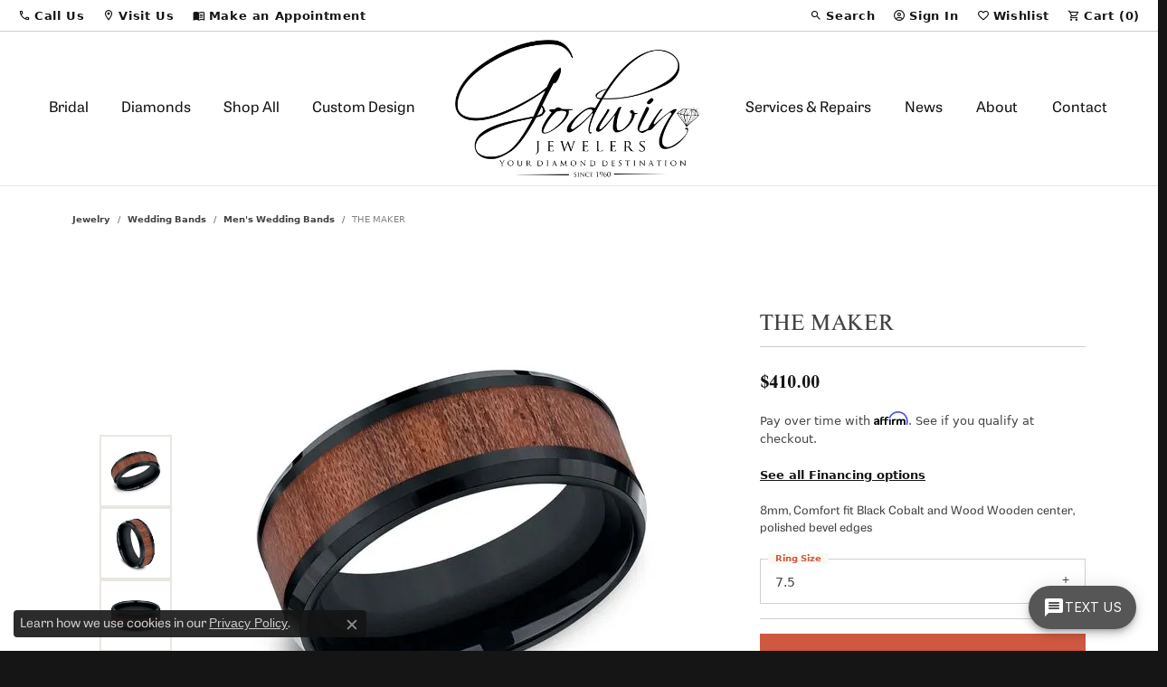

--- FILE ---
content_type: text/javascript
request_url: https://app.luxesoftware.com/chat_widget/chat-widget.bundle.js
body_size: 250733
content:
/*! For license information please see chat-widget.bundle.js.LICENSE.txt */
(()=>{var e={692:(e,n,t)=>{"use strict";t.d(n,{A:()=>i});var r=t(601),o=t.n(r),a=t(314),l=t.n(a)()(o());l.push([e.id,".chat-avatar-module__avatar__fl9lW {\n    background-image: var(--chat-widget-chat-avatar-image);\n    background-size: cover;\n    border-radius: 50%;\n    border: 2px solid #ffffff;\n    flex-shrink: 0;\n}\n\n.chat-avatar-module__avatar--small__LsqlG {\n    width: 36px;\n    height: 36px;\n}\n\n.chat-avatar-module__avatar--medium__KMBO7 {\n    width: 44px;\n    height: 44px;\n}\n",""]),l.locals={avatar:"chat-avatar-module__avatar__fl9lW","avatar--small":"chat-avatar-module__avatar--small__LsqlG","avatar--medium":"chat-avatar-module__avatar--medium__KMBO7"};const i=l},416:(e,n,t)=>{"use strict";t.d(n,{A:()=>i});var r=t(601),o=t.n(r),a=t(314),l=t.n(a)()(o());l.push([e.id,".chat-button-module__chatButton__UVM1l {\n    position: fixed;\n    bottom: 24px;\n    right: 24px;\n    background-color: var(--chat-widget-main-color);\n    height: 48px;\n    border-radius: 100px;\n    display: flex;\n    align-items: center;\n    color: #ffffff;\n    cursor: pointer;\n    border: none;\n    text-transform: uppercase;\n    font-size: 14px;\n    font-weight: 400;\n    padding: 12px 16px;\n    letter-spacing: 0.4px;\n    gap: 8px;\n    box-shadow: 0 1px 18px 0 rgba(0, 0, 0, 0.12), 0 6px 10px 0 rgba(0, 0, 0, 0.14), 0 3px 5px -1px rgba(0, 0, 0, 0.20);\n    transition: box-shadow 0.2s ease-in-out, transform 0.2s ease-in-out, width 0.1s, height 0.3s;\n    font-family: var(--chat-widget-font, 'sans-serif');\n    z-index: 2147483646;\n}\n\n.chat-button-module__chatButton__UVM1l:hover {\n    background: linear-gradient(\n            rgba(255, 255, 255, 0.1),\n            rgba(255, 255, 255, 0.1)\n    ), var(--chat-widget-main-color);\n}\n\n.chat-button-module__chatButton__UVM1l:active {\n    box-shadow: inset 0 0 5px 2px rgba(0, 0, 0, 0.2), inset 0 0 5px var(--chat-widget-main-color);\n    transform: scale(0.98);\n}\n\n.chat-button-module__chatButtonOpen__WUzsM {\n    width: 48px;\n    height: 48px;\n    padding: 0;\n    justify-content: center;\n}\n\n.chat-button-module__hidden__KatHo {\n    display: none;\n}\n\n@keyframes chat-button-module__fadeIn__VRfv_ {\n    0% {\n        opacity: 0;\n        transform: translateY(-10px);\n    }\n    100% {\n        opacity: 1;\n        transform: translateY(0);\n    }\n}\n\n@keyframes chat-button-module__fadeOut__n6au5 {\n    0% {\n        opacity: 1;\n        transform: translateY(0);\n    }\n    100% {\n        opacity: 0;\n        transform: translateY(-10px);\n    }\n}\n\n.chat-button-module__buttonText__Xahal {\n    text-transform: uppercase;\n    opacity: 1;\n    animation: chat-button-module__fadeIn__VRfv_ 0.3s ease forwards;\n}\n\n.chat-button-module__chatButtonOpen__WUzsM .chat-button-module__buttonText__Xahal {\n    animation: chat-button-module__fadeOut__n6au5 0.3s ease forwards;\n}\n",""]),l.locals={chatButton:"chat-button-module__chatButton__UVM1l",chatButtonOpen:"chat-button-module__chatButtonOpen__WUzsM",hidden:"chat-button-module__hidden__KatHo",buttonText:"chat-button-module__buttonText__Xahal",fadeIn:"chat-button-module__fadeIn__VRfv_",fadeOut:"chat-button-module__fadeOut__n6au5"};const i=l},588:(e,n,t)=>{"use strict";t.d(n,{A:()=>i});var r=t(601),o=t.n(r),a=t(314),l=t.n(a)()(o());l.push([e.id,".chat-widget-module__chatContainer__zYxg0 {\n    width: 350px;\n    position: fixed;\n    bottom: 84px;\n    right: 24px;\n    z-index: 2147483646;\n    background-color: transparent;\n    color: #0d082c;\n    border-radius: 8px;\n    display: flex;\n    flex-direction: column;\n    align-items: flex-end;\n    font-family: var(--chat-widget-font, 'sans-serif');\n}\n\n.chat-widget-module__chatContainerHeight__YfJhW {\n    height: 660px;\n}\n\n.chat-widget-module__chatContainer__zYxg0 * {\n    box-sizing: border-box;\n}\n",""]),l.locals={chatContainer:"chat-widget-module__chatContainer__zYxg0",chatContainerHeight:"chat-widget-module__chatContainerHeight__YfJhW"};const i=l},492:(e,n,t)=>{"use strict";t.d(n,{A:()=>i});var r=t(601),o=t.n(r),a=t(314),l=t.n(a)()(o());l.push([e.id,".chat-message-module__chatMessage__LPF4O {\n    padding: 12px 16px;\n    border-radius: 24px;\n    font-size: 14px;\n    color: #0d082c;\n    max-width: 298px;\n    font-style: normal;\n    font-weight: 400;\n    line-height: 20px;\n    letter-spacing: 0.17px;\n}\n\n.chat-message-module__chatMessage__LPF4O p {\n    margin: 0;\n}\n\n.chat-message-module__response__gMtzW {\n    background-color: var(--chat-widget-main-color-20);\n    align-self: flex-start;\n}\n\n.chat-message-module__send__LobdG {\n    background-color: #eff2f5;\n    align-self: flex-end;\n    margin-bottom: 8px;\n    margin-top: 8px;\n    border-bottom-right-radius: 0;\n}\n\n.chat-message-module__responseLast__H9MTu {\n    border-bottom-left-radius: 0;\n}\n",""]),l.locals={chatMessage:"chat-message-module__chatMessage__LPF4O",response:"chat-message-module__response__gMtzW",send:"chat-message-module__send__LobdG",responseLast:"chat-message-module__responseLast__H9MTu"};const i=l},716:(e,n,t)=>{"use strict";t.d(n,{A:()=>i});var r=t(601),o=t.n(r),a=t(314),l=t.n(a)()(o());l.push([e.id,".chat-window-module__chatWindow__cMODU {\n    display: flex;\n    flex-direction: column;\n    height: 100%;\n    width: 100%;\n    background-color: #ffffff;\n    border-radius: 8px;\n    box-shadow: 0 4px 8px rgba(0, 0, 0, 0.2);\n}\n\n.chat-window-module__chatMessagesContainer__gUGv9 {\n    flex: 1;\n    overflow-y: auto;\n    padding: 6px 12px;\n    display: flex;\n    flex-direction: column;\n    gap: 8px;\n}\n\n.chat-window-module__chatFooter__D7cg6 {\n    width: 100%;\n    padding: 8px 16px;\n    font-size: 12px;\n    color: #565656;\n    background-color: #EFF2F5;\n    display: flex;\n    justify-content: center;\n    align-items: center;\n    border-bottom-left-radius: 8px;\n    border-bottom-right-radius: 8px;\n    gap: 10px;\n    letter-spacing: 0.4px;\n}\n",""]),l.locals={chatWindow:"chat-window-module__chatWindow__cMODU",chatMessagesContainer:"chat-window-module__chatMessagesContainer__gUGv9",chatFooter:"chat-window-module__chatFooter__D7cg6"};const i=l},811:(e,n,t)=>{"use strict";t.d(n,{A:()=>i});var r=t(601),o=t.n(r),a=t(314),l=t.n(a)()(o());l.push([e.id,".chat-header-module__chatHeader__mIGrG {\n    display: flex;\n    align-items: center;\n    gap: 8px;\n    background-color: var(--chat-widget-main-color);\n    padding: 8px 16px;\n    border-top-left-radius: 8px;\n    border-top-right-radius: 8px;\n    color: white;\n}\n\n.chat-header-module__avatarName__VkTsK {\n    font-size: 16px;\n    color: #ffffff;\n    font-style: normal;\n    font-weight: 500;\n    line-height: 24px;\n    letter-spacing: 0.15px;\n}\n\n.chat-header-module__headerWrapper__PhAWB {\n    display: flex;\n    flex-direction: column;\n}\n\n.chat-header-module__chatWith__r4gQ2 {\n    color: #ffffff99;\n    font-size: 14px;\n    font-style: normal;\n    font-weight: 400;\n    line-height: 20px;\n    letter-spacing: 0.17px;\n}\n",""]),l.locals={chatHeader:"chat-header-module__chatHeader__mIGrG",avatarName:"chat-header-module__avatarName__VkTsK",headerWrapper:"chat-header-module__headerWrapper__PhAWB",chatWith:"chat-header-module__chatWith__r4gQ2"};const i=l},818:(e,n,t)=>{"use strict";t.d(n,{A:()=>i});var r=t(601),o=t.n(r),a=t(314),l=t.n(a)()(o());l.push([e.id,".store-address-display-module__storeInfo__z08SI {\n    padding: 8px 16px;\n    background-color: #eff2f5;\n    display: flex;\n    flex-direction: column;\n}\n\n.store-address-display-module__storeName__A9cdA {\n    font-weight: 500;\n    color: var(--chat-widget-main-color);\n    font-size: 16px;\n    line-height: 24px;\n    letter-spacing: 0.15px;\n    display: flex;\n    gap: 4px;\n}\n\n.store-address-display-module__storeName__A9cdA > span {\n    flex: 1;\n    min-width: 0;\n    white-space: nowrap;\n    overflow: hidden;\n    text-overflow: ellipsis;\n}\n\n.store-address-display-module__storeAddress__fdzW7 {\n    color: var(--chat-widget-main-color);\n    font-weight: 400;\n    font-size: 14px;\n    line-height: 20px;\n    letter-spacing: 0.17px;\n    flex: 1;\n    min-width: 0;\n    white-space: nowrap;\n    overflow: hidden;\n    text-overflow: ellipsis;\n}\n\n.store-address-display-module__backArrow__ohl7U {\n    cursor: pointer;\n    display: flex;\n    align-items: center;\n}\n",""]),l.locals={storeInfo:"store-address-display-module__storeInfo__z08SI",storeName:"store-address-display-module__storeName__A9cdA",storeAddress:"store-address-display-module__storeAddress__fdzW7",backArrow:"store-address-display-module__backArrow__ohl7U"};const i=l},553:(e,n,t)=>{"use strict";t.d(n,{A:()=>i});var r=t(601),o=t.n(r),a=t(314),l=t.n(a)()(o());l.push([e.id,".chat-form-module__formContainer__dpm_Q {\n    font-size: 14px;\n    color: #0d082c;\n    max-width: 298px;\n    font-style: normal;\n    font-weight: 400;\n    line-height: 20px;\n    letter-spacing: 0.17px;\n    background-color: #eff2f5;\n    align-self: flex-end;\n    margin-bottom: 4px;\n    margin-top: 8px;\n    border-radius: 24px 24px 0 24px;\n}\n\n.chat-form-module__chatForm__AjuI4 {\n    display: flex;\n    flex-direction: column;\n    font-size: 14px;\n    padding: 0 16px 16px;\n}\n\n.chat-form-module__chatForm__AjuI4 input {\n    padding: 10px 14px;\n    border-radius: 8px;\n    border: 1px solid #e0e0e0;\n    width: 100%;\n    height: 40px;\n}\n\n.chat-form-module__error__TdVhP input,\n.chat-form-module__error__TdVhP select {\n    border-color: #b71c1c;\n}\n\n.chat-form-module__error__TdVhP .chat-form-module__phoneInputContainer__DRU6k .chat-form-module__phoneInput__SEOXW {\n    border-color: #b71c1c;\n}\n\n.chat-form-module__errorText__HdUAi {\n    padding-left: 8px;\n    color: #b71c1c;\n    font-size: 12px;\n    margin-bottom: 2px;\n    min-height: 14px;\n    display: block;\n    visibility: hidden;\n}\n\n.chat-form-module__error__TdVhP .chat-form-module__errorText__HdUAi {\n    visibility: visible;\n}\n\n.chat-form-module__chatForm__AjuI4 input:focus,\n.chat-form-module__chatForm__AjuI4 select:focus {\n    border: 1px solid #212121;\n}\n\n.chat-form-module__chatForm__AjuI4 button {\n    background-color: var(--chat-widget-main-color);\n    color: white;\n    border: none;\n    padding: 10px;\n    border-radius: 8px;\n    cursor: pointer;\n    letter-spacing: 0.4px;\n    margin-bottom: 16px;\n    height: 36px;\n    font-family: var(--chat-widget-font, 'sans-serif');\n}\n\n.chat-form-module__chatForm__AjuI4 button:hover {\n    background: linear-gradient(rgba(255, 255, 255, 0.1), rgba(255, 255, 255, 0.1)), var(--chat-widget-main-color);\n}\n\n.chat-form-module__termsText__IZrd3 {\n    color: #868686;\n    text-align: center;\n    font-size: 12px;\n    font-style: normal;\n    font-weight: 400;\n    line-height: 16px;\n    letter-spacing: 0.4px;\n    margin: 0;\n}\n\n.chat-form-module__termsText__IZrd3 a {\n    color: #868686;\n    text-decoration: underline;\n}\n\n.chat-form-module__chatForm__AjuI4 input:focus,\n.chat-form-module__chatForm__AjuI4 select:focus {\n    border-color: #868686;\n    outline: none;\n}\n\n.chat-form-module__chatForm__AjuI4 input::placeholder {\n    color: #868686;\n    font-style: normal;\n    font-weight: 400;\n    line-height: 20px;\n    letter-spacing: 0.17px;\n}\n\n.chat-form-module__errorContainer__lZvl_ {\n    display: flex;\n    min-height: 16px;\n    padding: 8px 16px;\n    border-radius: 24px 24px 0 0;\n    gap: 4px;\n}\n\n.chat-form-module__errorSending__T8ERG {\n    background-color: #fff4f6;\n    margin-bottom: 16px;\n}\n\n.chat-form-module__errorMessage__dF9Xz {\n    color: #b71c1c;\n    font-size: 12px;\n    font-style: normal;\n    font-weight: 400;\n    line-height: 16px;\n    letter-spacing: 0.4px;\n}\n",""]),l.locals={formContainer:"chat-form-module__formContainer__dpm_Q",chatForm:"chat-form-module__chatForm__AjuI4",error:"chat-form-module__error__TdVhP",phoneInputContainer:"chat-form-module__phoneInputContainer__DRU6k",phoneInput:"chat-form-module__phoneInput__SEOXW",errorText:"chat-form-module__errorText__HdUAi",termsText:"chat-form-module__termsText__IZrd3",errorContainer:"chat-form-module__errorContainer__lZvl_",errorSending:"chat-form-module__errorSending__T8ERG",errorMessage:"chat-form-module__errorMessage__dF9Xz"};const i=l},556:(e,n,t)=>{"use strict";t.d(n,{A:()=>i});var r=t(601),o=t.n(r),a=t(314),l=t.n(a)()(o());l.push([e.id,".greetings-message-module__welcomeMessageContainer__Xx8Vr {\n    display: flex;\n    flex-direction: column;\n    width: 100%;\n    padding-left: 18px;\n    padding-bottom: 10px;\n    align-items: flex-end;\n}\n\n.greetings-message-module__welcomeMessageWripper__htFLh {\n    width: 100%;\n    display: flex;\n    gap: 6px;\n    padding: 10px 12px;\n    background-color: var(--chat-widget-main-color-20);\n    border-radius: 8px;\n    position: relative;\n}\n\n.greetings-message-module__welcomeMessageText__pz2y1 {\n    display: flex;\n    align-items: center;\n    color: #0d082c;\n    font-size: 14px;\n    font-style: normal;\n    font-weight: 400;\n    line-height: 20px;\n    letter-spacing: 0.17px;\n    max-width: 268px;\n    word-break: break-word;\n}\n\n.greetings-message-module__welcomeMessageWripper__htFLh::after {\n    content: '';\n    position: absolute;\n    bottom: -10px;\n    right: 20px;\n    width: 0;\n    height: 0;\n    border-left: 10px solid transparent;\n    border-right: 10px solid transparent;\n    border-top: 10px solid var(--chat-widget-main-color-20);\n}\n\n.greetings-message-module__closeButton__iRjHn {\n    display: none;\n    min-width: 52px;\n    width: max-content;\n    text-align: center;\n    padding: 2px 8px;\n    color: var(--chat-widget-main-color);\n    cursor: pointer;\n    border-radius: 16px;\n    background-color: #ffffff;\n    border: 1px solid var(--chat-widget-main-color);\n    margin-bottom: 4px;\n}\n\n.greetings-message-module__welcomeMessageContainer__Xx8Vr:hover .greetings-message-module__closeButton__iRjHn {\n    display: block;\n}\n\n.greetings-message-module__closeButton__iRjHn:hover {\n    filter: brightness(1.1);\n}\n",""]),l.locals={welcomeMessageContainer:"greetings-message-module__welcomeMessageContainer__Xx8Vr",welcomeMessageWripper:"greetings-message-module__welcomeMessageWripper__htFLh",welcomeMessageText:"greetings-message-module__welcomeMessageText__pz2y1",closeButton:"greetings-message-module__closeButton__iRjHn"};const i=l},124:(e,n,t)=>{"use strict";t.d(n,{A:()=>i});var r=t(601),o=t.n(r),a=t(314),l=t.n(a)()(o());l.push([e.id,".phone-input-module__phoneInputContainer__PWyhl {\n    display: flex;\n    align-items: center;\n    position: relative;\n}\n\n.phone-input-module__phoneInputContainer__PWyhl .phone-input-module__phoneInput__JM70R {\n    border-radius: 0 8px 8px 0;\n    border: 1px solid #E0E0E0;\n    padding: 10px 14px;\n    flex: 1;\n    font-family: 'Inter', sans-serif;\n    height: 40px;\n    outline: none;\n}\n\n.phone-input-module__phoneInputContainer__PWyhl.phone-input-module__error__XnX2l .phone-input-module__phoneInput__JM70R {\n    border-color: red;\n}\n\n.phone-input-module__phoneInputContainer__PWyhl .phone-input-module__phoneInput__JM70R:focus {\n    border-color: #212121;\n}\n\n.phone-input-module__customDropdown__Yytr7 {\n    display: flex;\n    align-items: center;\n    gap: 8px;\n    padding: 10px 14px;\n    border: 1px solid #E0E0E0;\n    border-radius: 8px 0 0 8px;\n    height: 40px;\n    background: white;\n    position: relative;\n    cursor: pointer;\n    user-select: none;\n    font-size: 13px;\n    color: #212121;\n\n}\n\n.phone-input-module__customDropdown__Yytr7:hover {\n    border-color: #868686;\n}\n\n.phone-input-module__dropdownMenu__MKsqq {\n    position: absolute;\n    top: 100%;\n    left: 0;\n    z-index: 10;\n    background: white;\n    border: 1px solid #E0E0E0;\n    border-radius: 8px;\n    box-shadow: 0 4px 6px rgba(0, 0, 0, 0.1);\n    max-height: 200px;\n    overflow-y: auto;\n    width: 100px;\n}\n\n.phone-input-module__dropdownItem__YJpDX {\n    padding: 10px 14px;\n    display: flex;\n    align-items: center;\n    gap: 8px;\n    cursor: pointer;\n    transition: background-color 0.2s;\n}\n\n.phone-input-module__dropdownItem__YJpDX:hover {\n    background-color: #f0f0f0;\n}\n\n.phone-input-module__selectedCountry__pjVbe {\n    display: flex;\n    align-items: center;\n    gap: 8px;\n}",""]),l.locals={phoneInputContainer:"phone-input-module__phoneInputContainer__PWyhl",phoneInput:"phone-input-module__phoneInput__JM70R",error:"phone-input-module__error__XnX2l",customDropdown:"phone-input-module__customDropdown__Yytr7",dropdownMenu:"phone-input-module__dropdownMenu__MKsqq",dropdownItem:"phone-input-module__dropdownItem__YJpDX",selectedCountry:"phone-input-module__selectedCountry__pjVbe"};const i=l},752:(e,n,t)=>{"use strict";t.d(n,{A:()=>f});var r=t(601),o=t.n(r),a=t(314),l=t.n(a),i=t(417),s=t.n(i),u=new URL(t(224),t.b),c=l()(o()),d=s()(u);c.push([e.id,".store-selector-module__chatSelector__looHu {\n    display: flex;\n    flex-direction: column;\n    justify-content: space-between;\n    height: 100%;\n    width: 100%;\n    background: linear-gradient(\n        to bottom,\n        var(--chat-widget-main-color) 0%,\n        var(--chat-widget-main-color) 50%,\n        #ffffff 50%,\n        #ffffff 100%\n    );\n    border-radius: 8px;\n    box-shadow: 0 4px 8px rgba(0, 0, 0, 0.2);\n    position: relative;\n}\n\n.store-selector-module__selectorHeader__TWwTi {\n    padding: 56px 16px 8px;\n}\n\n.store-selector-module__selectorTitle__OZaVR {\n    color: #fff;\n    font-size: 34px;\n    font-style: normal;\n    font-weight: 400;\n    line-height: 123.5%;\n    letter-spacing: 0.25px;\n    margin: 0;\n}\n\n.store-selector-module__selectorSubtitle__Sjeam {\n    color: #fff;\n    font-size: 16px;\n    font-weight: 500;\n    line-height: 24px;\n    letter-spacing: 0.15px;\n    margin: 16px 0 0;\n}\n\n.store-selector-module__selectorDescription__RnQFV {\n    color: rgba(255, 255, 255, 0.6);\n    font-size: 14px;\n    font-weight: 400;\n    letter-spacing: 0.17px;\n    margin: 0;\n}\n\n.store-selector-module__wrapper__i6oPB {\n    background-color: #eff2f5;\n    border-radius: 20px;\n    padding: 16px;\n    display: flex;\n    flex-direction: column;\n    gap: 16px;\n    width: 326px;\n    position: absolute;\n    top: 50%;\n    left: 50%;\n    transform: translate(-50%, -50%);\n}\n\n.store-selector-module__button__hd8dw {\n    width: 100%;\n    height: 36px;\n    padding: 0 16px;\n    background-color: var(--chat-widget-main-color);\n    color: #fff;\n    font-size: 16px;\n    font-weight: 500;\n    border: none;\n    border-radius: 8px;\n    cursor: pointer;\n    letter-spacing: 0.4px;\n    transition: opacity 0.2s;\n    font-family: var(--chat-widget-font, 'sans-serif');\n    display: flex;\n    justify-content: center;\n    align-items: center;\n    gap: 8px;\n}\n\n.store-selector-module__button__hd8dw:hover {\n    background: linear-gradient(rgba(255, 255, 255, 0.1), rgba(255, 255, 255, 0.1)), var(--chat-widget-main-color);\n}\n\n.store-selector-module__chatFooter__BCE1f {\n    width: 100%;\n    padding: 8px 16px;\n    font-size: 12px;\n    color: #565656;\n    background-color: #eff2f5;\n    display: flex;\n    justify-content: center;\n    align-items: center;\n    border-bottom-left-radius: 8px;\n    border-bottom-right-radius: 8px;\n    gap: 10px;\n    letter-spacing: 0.4px;\n}\n\n.store-selector-module__trigger__YCVfL {\n    background: #ffffff;\n    border: 1px solid #ddd;\n    border-radius: 8px;\n    padding: 12px 16px;\n    display: flex;\n    justify-content: space-between;\n    align-items: center;\n    cursor: pointer;\n    box-shadow: 0 2px 8px rgba(0, 0, 0, 0.1);\n}\n\n.store-selector-module__trigger__YCVfL > span {\n    flex: 1;\n    min-width: 0;\n    white-space: nowrap;\n    overflow: hidden;\n    text-overflow: ellipsis;\n}\n\n.store-selector-module__trigger__YCVfL:hover {\n    background: #fafafa;\n}\n\n.store-selector-module__arrow__Ot8M_ {\n    width: 20px;\n    height: 20px;\n    background: url("+d+")\n        no-repeat center;\n    background-size: contain;\n}\n\n.store-selector-module__options__FVvj0 {\n    list-style: none;\n    margin: 0;\n    padding: 0;\n    position: absolute;\n    top: 33px;\n    right: 16px;\n    max-height: 240px;\n    overflow-y: auto;\n    background: #ffffff;\n    box-shadow: 0 4px 16px rgba(0, 0, 0, 0.1);\n    z-index: 10;\n    border-radius: 8px;\n    width: 294px;\n}\n\n.store-selector-module__option__Le6P3 {\n    padding: 12px 16px;\n    cursor: pointer;\n}\n\n.store-selector-module__option__Le6P3:hover {\n    background-color: var(--chat-widget-main-color-20);\n}\n\n.store-selector-module__selected__eNaxU {\n    background: var(--chat-widget-main-color-20);\n}\n\n.store-selector-module__optionTitle__Wc5T7 {\n    font-size: 16px;\n    color: #333;\n}\n\n.store-selector-module__optionSubtitle__P_CzD {\n    font-size: 14px;\n    color: #777;\n    margin-top: 4px;\n}\n\n.store-selector-module__dropdownLabel__n77Tf {\n    display: block;\n    font-size: 12px;\n    line-height: 16px;\n    color: #565656;\n    margin-bottom: -25px;\n\n    margin-left: 15px;\n    letter-spacing: 0.4px;\n    z-index: 3;\n    padding: 0 3px;\n    width: 102px;\n\n    background: linear-gradient(to bottom, #eff2f5 0%, #eff2f5 50%, #ffffff 50%, #ffffff 100%);\n}\n",""]),c.locals={chatSelector:"store-selector-module__chatSelector__looHu",selectorHeader:"store-selector-module__selectorHeader__TWwTi",selectorTitle:"store-selector-module__selectorTitle__OZaVR",selectorSubtitle:"store-selector-module__selectorSubtitle__Sjeam",selectorDescription:"store-selector-module__selectorDescription__RnQFV",wrapper:"store-selector-module__wrapper__i6oPB",button:"store-selector-module__button__hd8dw",chatFooter:"store-selector-module__chatFooter__BCE1f",trigger:"store-selector-module__trigger__YCVfL",arrow:"store-selector-module__arrow__Ot8M_",options:"store-selector-module__options__FVvj0",option:"store-selector-module__option__Le6P3",selected:"store-selector-module__selected__eNaxU",optionTitle:"store-selector-module__optionTitle__Wc5T7",optionSubtitle:"store-selector-module__optionSubtitle__P_CzD",dropdownLabel:"store-selector-module__dropdownLabel__n77Tf"};const f=c},314:e=>{"use strict";e.exports=function(e){var n=[];return n.toString=function(){return this.map((function(n){var t="",r=void 0!==n[5];return n[4]&&(t+="@supports (".concat(n[4],") {")),n[2]&&(t+="@media ".concat(n[2]," {")),r&&(t+="@layer".concat(n[5].length>0?" ".concat(n[5]):""," {")),t+=e(n),r&&(t+="}"),n[2]&&(t+="}"),n[4]&&(t+="}"),t})).join("")},n.i=function(e,t,r,o,a){"string"==typeof e&&(e=[[null,e,void 0]]);var l={};if(r)for(var i=0;i<this.length;i++){var s=this[i][0];null!=s&&(l[s]=!0)}for(var u=0;u<e.length;u++){var c=[].concat(e[u]);r&&l[c[0]]||(void 0!==a&&(void 0===c[5]||(c[1]="@layer".concat(c[5].length>0?" ".concat(c[5]):""," {").concat(c[1],"}")),c[5]=a),t&&(c[2]?(c[1]="@media ".concat(c[2]," {").concat(c[1],"}"),c[2]=t):c[2]=t),o&&(c[4]?(c[1]="@supports (".concat(c[4],") {").concat(c[1],"}"),c[4]=o):c[4]="".concat(o)),n.push(c))}},n}},417:e=>{"use strict";e.exports=function(e,n){return n||(n={}),e?(e=String(e.__esModule?e.default:e),/^['"].*['"]$/.test(e)&&(e=e.slice(1,-1)),n.hash&&(e+=n.hash),/["'() \t\n]|(%20)/.test(e)||n.needQuotes?'"'.concat(e.replace(/"/g,'\\"').replace(/\n/g,"\\n"),'"'):e):e}},601:e=>{"use strict";e.exports=function(e){return e[1]}},551:(e,n,t)=>{"use strict";var r=t(540),o=t(982);function a(e){for(var n="https://reactjs.org/docs/error-decoder.html?invariant="+e,t=1;t<arguments.length;t++)n+="&args[]="+encodeURIComponent(arguments[t]);return"Minified React error #"+e+"; visit "+n+" for the full message or use the non-minified dev environment for full errors and additional helpful warnings."}var l=new Set,i={};function s(e,n){u(e,n),u(e+"Capture",n)}function u(e,n){for(i[e]=n,e=0;e<n.length;e++)l.add(n[e])}var c=!("undefined"==typeof window||void 0===window.document||void 0===window.document.createElement),d=Object.prototype.hasOwnProperty,f=/^[:A-Z_a-z\u00C0-\u00D6\u00D8-\u00F6\u00F8-\u02FF\u0370-\u037D\u037F-\u1FFF\u200C-\u200D\u2070-\u218F\u2C00-\u2FEF\u3001-\uD7FF\uF900-\uFDCF\uFDF0-\uFFFD][:A-Z_a-z\u00C0-\u00D6\u00D8-\u00F6\u00F8-\u02FF\u0370-\u037D\u037F-\u1FFF\u200C-\u200D\u2070-\u218F\u2C00-\u2FEF\u3001-\uD7FF\uF900-\uFDCF\uFDF0-\uFFFD\-.0-9\u00B7\u0300-\u036F\u203F-\u2040]*$/,p={},h={};function m(e,n,t,r,o,a,l){this.acceptsBooleans=2===n||3===n||4===n,this.attributeName=r,this.attributeNamespace=o,this.mustUseProperty=t,this.propertyName=e,this.type=n,this.sanitizeURL=a,this.removeEmptyString=l}var g={};"children dangerouslySetInnerHTML defaultValue defaultChecked innerHTML suppressContentEditableWarning suppressHydrationWarning style".split(" ").forEach((function(e){g[e]=new m(e,0,!1,e,null,!1,!1)})),[["acceptCharset","accept-charset"],["className","class"],["htmlFor","for"],["httpEquiv","http-equiv"]].forEach((function(e){var n=e[0];g[n]=new m(n,1,!1,e[1],null,!1,!1)})),["contentEditable","draggable","spellCheck","value"].forEach((function(e){g[e]=new m(e,2,!1,e.toLowerCase(),null,!1,!1)})),["autoReverse","externalResourcesRequired","focusable","preserveAlpha"].forEach((function(e){g[e]=new m(e,2,!1,e,null,!1,!1)})),"allowFullScreen async autoFocus autoPlay controls default defer disabled disablePictureInPicture disableRemotePlayback formNoValidate hidden loop noModule noValidate open playsInline readOnly required reversed scoped seamless itemScope".split(" ").forEach((function(e){g[e]=new m(e,3,!1,e.toLowerCase(),null,!1,!1)})),["checked","multiple","muted","selected"].forEach((function(e){g[e]=new m(e,3,!0,e,null,!1,!1)})),["capture","download"].forEach((function(e){g[e]=new m(e,4,!1,e,null,!1,!1)})),["cols","rows","size","span"].forEach((function(e){g[e]=new m(e,6,!1,e,null,!1,!1)})),["rowSpan","start"].forEach((function(e){g[e]=new m(e,5,!1,e.toLowerCase(),null,!1,!1)}));var v=/[\-:]([a-z])/g;function y(e){return e[1].toUpperCase()}function b(e,n,t,r){var o=g.hasOwnProperty(n)?g[n]:null;(null!==o?0!==o.type:r||!(2<n.length)||"o"!==n[0]&&"O"!==n[0]||"n"!==n[1]&&"N"!==n[1])&&(function(e,n,t,r){if(null==n||function(e,n,t,r){if(null!==t&&0===t.type)return!1;switch(typeof n){case"function":case"symbol":return!0;case"boolean":return!r&&(null!==t?!t.acceptsBooleans:"data-"!==(e=e.toLowerCase().slice(0,5))&&"aria-"!==e);default:return!1}}(e,n,t,r))return!0;if(r)return!1;if(null!==t)switch(t.type){case 3:return!n;case 4:return!1===n;case 5:return isNaN(n);case 6:return isNaN(n)||1>n}return!1}(n,t,o,r)&&(t=null),r||null===o?function(e){return!!d.call(h,e)||!d.call(p,e)&&(f.test(e)?h[e]=!0:(p[e]=!0,!1))}(n)&&(null===t?e.removeAttribute(n):e.setAttribute(n,""+t)):o.mustUseProperty?e[o.propertyName]=null===t?3!==o.type&&"":t:(n=o.attributeName,r=o.attributeNamespace,null===t?e.removeAttribute(n):(t=3===(o=o.type)||4===o&&!0===t?"":""+t,r?e.setAttributeNS(r,n,t):e.setAttribute(n,t))))}"accent-height alignment-baseline arabic-form baseline-shift cap-height clip-path clip-rule color-interpolation color-interpolation-filters color-profile color-rendering dominant-baseline enable-background fill-opacity fill-rule flood-color flood-opacity font-family font-size font-size-adjust font-stretch font-style font-variant font-weight glyph-name glyph-orientation-horizontal glyph-orientation-vertical horiz-adv-x horiz-origin-x image-rendering letter-spacing lighting-color marker-end marker-mid marker-start overline-position overline-thickness paint-order panose-1 pointer-events rendering-intent shape-rendering stop-color stop-opacity strikethrough-position strikethrough-thickness stroke-dasharray stroke-dashoffset stroke-linecap stroke-linejoin stroke-miterlimit stroke-opacity stroke-width text-anchor text-decoration text-rendering underline-position underline-thickness unicode-bidi unicode-range units-per-em v-alphabetic v-hanging v-ideographic v-mathematical vector-effect vert-adv-y vert-origin-x vert-origin-y word-spacing writing-mode xmlns:xlink x-height".split(" ").forEach((function(e){var n=e.replace(v,y);g[n]=new m(n,1,!1,e,null,!1,!1)})),"xlink:actuate xlink:arcrole xlink:role xlink:show xlink:title xlink:type".split(" ").forEach((function(e){var n=e.replace(v,y);g[n]=new m(n,1,!1,e,"http://www.w3.org/1999/xlink",!1,!1)})),["xml:base","xml:lang","xml:space"].forEach((function(e){var n=e.replace(v,y);g[n]=new m(n,1,!1,e,"http://www.w3.org/XML/1998/namespace",!1,!1)})),["tabIndex","crossOrigin"].forEach((function(e){g[e]=new m(e,1,!1,e.toLowerCase(),null,!1,!1)})),g.xlinkHref=new m("xlinkHref",1,!1,"xlink:href","http://www.w3.org/1999/xlink",!0,!1),["src","href","action","formAction"].forEach((function(e){g[e]=new m(e,1,!1,e.toLowerCase(),null,!0,!0)}));var _=r.__SECRET_INTERNALS_DO_NOT_USE_OR_YOU_WILL_BE_FIRED,w=Symbol.for("react.element"),x=Symbol.for("react.portal"),k=Symbol.for("react.fragment"),S=Symbol.for("react.strict_mode"),C=Symbol.for("react.profiler"),E=Symbol.for("react.provider"),T=Symbol.for("react.context"),N=Symbol.for("react.forward_ref"),P=Symbol.for("react.suspense"),O=Symbol.for("react.suspense_list"),R=Symbol.for("react.memo"),L=Symbol.for("react.lazy");Symbol.for("react.scope"),Symbol.for("react.debug_trace_mode");var A=Symbol.for("react.offscreen");Symbol.for("react.legacy_hidden"),Symbol.for("react.cache"),Symbol.for("react.tracing_marker");var M=Symbol.iterator;function I(e){return null===e||"object"!=typeof e?null:"function"==typeof(e=M&&e[M]||e["@@iterator"])?e:null}var j,z=Object.assign;function D(e){if(void 0===j)try{throw Error()}catch(e){var n=e.stack.trim().match(/\n( *(at )?)/);j=n&&n[1]||""}return"\n"+j+e}var F=!1;function U(e,n){if(!e||F)return"";F=!0;var t=Error.prepareStackTrace;Error.prepareStackTrace=void 0;try{if(n)if(n=function(){throw Error()},Object.defineProperty(n.prototype,"props",{set:function(){throw Error()}}),"object"==typeof Reflect&&Reflect.construct){try{Reflect.construct(n,[])}catch(e){var r=e}Reflect.construct(e,[],n)}else{try{n.call()}catch(e){r=e}e.call(n.prototype)}else{try{throw Error()}catch(e){r=e}e()}}catch(n){if(n&&r&&"string"==typeof n.stack){for(var o=n.stack.split("\n"),a=r.stack.split("\n"),l=o.length-1,i=a.length-1;1<=l&&0<=i&&o[l]!==a[i];)i--;for(;1<=l&&0<=i;l--,i--)if(o[l]!==a[i]){if(1!==l||1!==i)do{if(l--,0>--i||o[l]!==a[i]){var s="\n"+o[l].replace(" at new "," at ");return e.displayName&&s.includes("<anonymous>")&&(s=s.replace("<anonymous>",e.displayName)),s}}while(1<=l&&0<=i);break}}}finally{F=!1,Error.prepareStackTrace=t}return(e=e?e.displayName||e.name:"")?D(e):""}function B(e){switch(e.tag){case 5:return D(e.type);case 16:return D("Lazy");case 13:return D("Suspense");case 19:return D("SuspenseList");case 0:case 2:case 15:return U(e.type,!1);case 11:return U(e.type.render,!1);case 1:return U(e.type,!0);default:return""}}function H(e){if(null==e)return null;if("function"==typeof e)return e.displayName||e.name||null;if("string"==typeof e)return e;switch(e){case k:return"Fragment";case x:return"Portal";case C:return"Profiler";case S:return"StrictMode";case P:return"Suspense";case O:return"SuspenseList"}if("object"==typeof e)switch(e.$$typeof){case T:return(e.displayName||"Context")+".Consumer";case E:return(e._context.displayName||"Context")+".Provider";case N:var n=e.render;return(e=e.displayName)||(e=""!==(e=n.displayName||n.name||"")?"ForwardRef("+e+")":"ForwardRef"),e;case R:return null!==(n=e.displayName||null)?n:H(e.type)||"Memo";case L:n=e._payload,e=e._init;try{return H(e(n))}catch(e){}}return null}function V(e){var n=e.type;switch(e.tag){case 24:return"Cache";case 9:return(n.displayName||"Context")+".Consumer";case 10:return(n._context.displayName||"Context")+".Provider";case 18:return"DehydratedFragment";case 11:return e=(e=n.render).displayName||e.name||"",n.displayName||(""!==e?"ForwardRef("+e+")":"ForwardRef");case 7:return"Fragment";case 5:return n;case 4:return"Portal";case 3:return"Root";case 6:return"Text";case 16:return H(n);case 8:return n===S?"StrictMode":"Mode";case 22:return"Offscreen";case 12:return"Profiler";case 21:return"Scope";case 13:return"Suspense";case 19:return"SuspenseList";case 25:return"TracingMarker";case 1:case 0:case 17:case 2:case 14:case 15:if("function"==typeof n)return n.displayName||n.name||null;if("string"==typeof n)return n}return null}function W(e){switch(typeof e){case"boolean":case"number":case"string":case"undefined":case"object":return e;default:return""}}function $(e){var n=e.type;return(e=e.nodeName)&&"input"===e.toLowerCase()&&("checkbox"===n||"radio"===n)}function q(e){e._valueTracker||(e._valueTracker=function(e){var n=$(e)?"checked":"value",t=Object.getOwnPropertyDescriptor(e.constructor.prototype,n),r=""+e[n];if(!e.hasOwnProperty(n)&&void 0!==t&&"function"==typeof t.get&&"function"==typeof t.set){var o=t.get,a=t.set;return Object.defineProperty(e,n,{configurable:!0,get:function(){return o.call(this)},set:function(e){r=""+e,a.call(this,e)}}),Object.defineProperty(e,n,{enumerable:t.enumerable}),{getValue:function(){return r},setValue:function(e){r=""+e},stopTracking:function(){e._valueTracker=null,delete e[n]}}}}(e))}function Q(e){if(!e)return!1;var n=e._valueTracker;if(!n)return!0;var t=n.getValue(),r="";return e&&(r=$(e)?e.checked?"true":"false":e.value),(e=r)!==t&&(n.setValue(e),!0)}function K(e){if(void 0===(e=e||("undefined"!=typeof document?document:void 0)))return null;try{return e.activeElement||e.body}catch(n){return e.body}}function Z(e,n){var t=n.checked;return z({},n,{defaultChecked:void 0,defaultValue:void 0,value:void 0,checked:null!=t?t:e._wrapperState.initialChecked})}function G(e,n){var t=null==n.defaultValue?"":n.defaultValue,r=null!=n.checked?n.checked:n.defaultChecked;t=W(null!=n.value?n.value:t),e._wrapperState={initialChecked:r,initialValue:t,controlled:"checkbox"===n.type||"radio"===n.type?null!=n.checked:null!=n.value}}function X(e,n){null!=(n=n.checked)&&b(e,"checked",n,!1)}function Y(e,n){X(e,n);var t=W(n.value),r=n.type;if(null!=t)"number"===r?(0===t&&""===e.value||e.value!=t)&&(e.value=""+t):e.value!==""+t&&(e.value=""+t);else if("submit"===r||"reset"===r)return void e.removeAttribute("value");n.hasOwnProperty("value")?ee(e,n.type,t):n.hasOwnProperty("defaultValue")&&ee(e,n.type,W(n.defaultValue)),null==n.checked&&null!=n.defaultChecked&&(e.defaultChecked=!!n.defaultChecked)}function J(e,n,t){if(n.hasOwnProperty("value")||n.hasOwnProperty("defaultValue")){var r=n.type;if(!("submit"!==r&&"reset"!==r||void 0!==n.value&&null!==n.value))return;n=""+e._wrapperState.initialValue,t||n===e.value||(e.value=n),e.defaultValue=n}""!==(t=e.name)&&(e.name=""),e.defaultChecked=!!e._wrapperState.initialChecked,""!==t&&(e.name=t)}function ee(e,n,t){"number"===n&&K(e.ownerDocument)===e||(null==t?e.defaultValue=""+e._wrapperState.initialValue:e.defaultValue!==""+t&&(e.defaultValue=""+t))}var ne=Array.isArray;function te(e,n,t,r){if(e=e.options,n){n={};for(var o=0;o<t.length;o++)n["$"+t[o]]=!0;for(t=0;t<e.length;t++)o=n.hasOwnProperty("$"+e[t].value),e[t].selected!==o&&(e[t].selected=o),o&&r&&(e[t].defaultSelected=!0)}else{for(t=""+W(t),n=null,o=0;o<e.length;o++){if(e[o].value===t)return e[o].selected=!0,void(r&&(e[o].defaultSelected=!0));null!==n||e[o].disabled||(n=e[o])}null!==n&&(n.selected=!0)}}function re(e,n){if(null!=n.dangerouslySetInnerHTML)throw Error(a(91));return z({},n,{value:void 0,defaultValue:void 0,children:""+e._wrapperState.initialValue})}function oe(e,n){var t=n.value;if(null==t){if(t=n.children,n=n.defaultValue,null!=t){if(null!=n)throw Error(a(92));if(ne(t)){if(1<t.length)throw Error(a(93));t=t[0]}n=t}null==n&&(n=""),t=n}e._wrapperState={initialValue:W(t)}}function ae(e,n){var t=W(n.value),r=W(n.defaultValue);null!=t&&((t=""+t)!==e.value&&(e.value=t),null==n.defaultValue&&e.defaultValue!==t&&(e.defaultValue=t)),null!=r&&(e.defaultValue=""+r)}function le(e){var n=e.textContent;n===e._wrapperState.initialValue&&""!==n&&null!==n&&(e.value=n)}function ie(e){switch(e){case"svg":return"http://www.w3.org/2000/svg";case"math":return"http://www.w3.org/1998/Math/MathML";default:return"http://www.w3.org/1999/xhtml"}}function se(e,n){return null==e||"http://www.w3.org/1999/xhtml"===e?ie(n):"http://www.w3.org/2000/svg"===e&&"foreignObject"===n?"http://www.w3.org/1999/xhtml":e}var ue,ce,de=(ce=function(e,n){if("http://www.w3.org/2000/svg"!==e.namespaceURI||"innerHTML"in e)e.innerHTML=n;else{for((ue=ue||document.createElement("div")).innerHTML="<svg>"+n.valueOf().toString()+"</svg>",n=ue.firstChild;e.firstChild;)e.removeChild(e.firstChild);for(;n.firstChild;)e.appendChild(n.firstChild)}},"undefined"!=typeof MSApp&&MSApp.execUnsafeLocalFunction?function(e,n,t,r){MSApp.execUnsafeLocalFunction((function(){return ce(e,n)}))}:ce);function fe(e,n){if(n){var t=e.firstChild;if(t&&t===e.lastChild&&3===t.nodeType)return void(t.nodeValue=n)}e.textContent=n}var pe={animationIterationCount:!0,aspectRatio:!0,borderImageOutset:!0,borderImageSlice:!0,borderImageWidth:!0,boxFlex:!0,boxFlexGroup:!0,boxOrdinalGroup:!0,columnCount:!0,columns:!0,flex:!0,flexGrow:!0,flexPositive:!0,flexShrink:!0,flexNegative:!0,flexOrder:!0,gridArea:!0,gridRow:!0,gridRowEnd:!0,gridRowSpan:!0,gridRowStart:!0,gridColumn:!0,gridColumnEnd:!0,gridColumnSpan:!0,gridColumnStart:!0,fontWeight:!0,lineClamp:!0,lineHeight:!0,opacity:!0,order:!0,orphans:!0,tabSize:!0,widows:!0,zIndex:!0,zoom:!0,fillOpacity:!0,floodOpacity:!0,stopOpacity:!0,strokeDasharray:!0,strokeDashoffset:!0,strokeMiterlimit:!0,strokeOpacity:!0,strokeWidth:!0},he=["Webkit","ms","Moz","O"];function me(e,n,t){return null==n||"boolean"==typeof n||""===n?"":t||"number"!=typeof n||0===n||pe.hasOwnProperty(e)&&pe[e]?(""+n).trim():n+"px"}function ge(e,n){for(var t in e=e.style,n)if(n.hasOwnProperty(t)){var r=0===t.indexOf("--"),o=me(t,n[t],r);"float"===t&&(t="cssFloat"),r?e.setProperty(t,o):e[t]=o}}Object.keys(pe).forEach((function(e){he.forEach((function(n){n=n+e.charAt(0).toUpperCase()+e.substring(1),pe[n]=pe[e]}))}));var ve=z({menuitem:!0},{area:!0,base:!0,br:!0,col:!0,embed:!0,hr:!0,img:!0,input:!0,keygen:!0,link:!0,meta:!0,param:!0,source:!0,track:!0,wbr:!0});function ye(e,n){if(n){if(ve[e]&&(null!=n.children||null!=n.dangerouslySetInnerHTML))throw Error(a(137,e));if(null!=n.dangerouslySetInnerHTML){if(null!=n.children)throw Error(a(60));if("object"!=typeof n.dangerouslySetInnerHTML||!("__html"in n.dangerouslySetInnerHTML))throw Error(a(61))}if(null!=n.style&&"object"!=typeof n.style)throw Error(a(62))}}function be(e,n){if(-1===e.indexOf("-"))return"string"==typeof n.is;switch(e){case"annotation-xml":case"color-profile":case"font-face":case"font-face-src":case"font-face-uri":case"font-face-format":case"font-face-name":case"missing-glyph":return!1;default:return!0}}var _e=null;function we(e){return(e=e.target||e.srcElement||window).correspondingUseElement&&(e=e.correspondingUseElement),3===e.nodeType?e.parentNode:e}var xe=null,ke=null,Se=null;function Ce(e){if(e=_o(e)){if("function"!=typeof xe)throw Error(a(280));var n=e.stateNode;n&&(n=xo(n),xe(e.stateNode,e.type,n))}}function Ee(e){ke?Se?Se.push(e):Se=[e]:ke=e}function Te(){if(ke){var e=ke,n=Se;if(Se=ke=null,Ce(e),n)for(e=0;e<n.length;e++)Ce(n[e])}}function Ne(e,n){return e(n)}function Pe(){}var Oe=!1;function Re(e,n,t){if(Oe)return e(n,t);Oe=!0;try{return Ne(e,n,t)}finally{Oe=!1,(null!==ke||null!==Se)&&(Pe(),Te())}}function Le(e,n){var t=e.stateNode;if(null===t)return null;var r=xo(t);if(null===r)return null;t=r[n];e:switch(n){case"onClick":case"onClickCapture":case"onDoubleClick":case"onDoubleClickCapture":case"onMouseDown":case"onMouseDownCapture":case"onMouseMove":case"onMouseMoveCapture":case"onMouseUp":case"onMouseUpCapture":case"onMouseEnter":(r=!r.disabled)||(r=!("button"===(e=e.type)||"input"===e||"select"===e||"textarea"===e)),e=!r;break e;default:e=!1}if(e)return null;if(t&&"function"!=typeof t)throw Error(a(231,n,typeof t));return t}var Ae=!1;if(c)try{var Me={};Object.defineProperty(Me,"passive",{get:function(){Ae=!0}}),window.addEventListener("test",Me,Me),window.removeEventListener("test",Me,Me)}catch(ce){Ae=!1}function Ie(e,n,t,r,o,a,l,i,s){var u=Array.prototype.slice.call(arguments,3);try{n.apply(t,u)}catch(e){this.onError(e)}}var je=!1,ze=null,De=!1,Fe=null,Ue={onError:function(e){je=!0,ze=e}};function Be(e,n,t,r,o,a,l,i,s){je=!1,ze=null,Ie.apply(Ue,arguments)}function He(e){var n=e,t=e;if(e.alternate)for(;n.return;)n=n.return;else{e=n;do{!!(4098&(n=e).flags)&&(t=n.return),e=n.return}while(e)}return 3===n.tag?t:null}function Ve(e){if(13===e.tag){var n=e.memoizedState;if(null===n&&null!==(e=e.alternate)&&(n=e.memoizedState),null!==n)return n.dehydrated}return null}function We(e){if(He(e)!==e)throw Error(a(188))}function $e(e){return null!==(e=function(e){var n=e.alternate;if(!n){if(null===(n=He(e)))throw Error(a(188));return n!==e?null:e}for(var t=e,r=n;;){var o=t.return;if(null===o)break;var l=o.alternate;if(null===l){if(null!==(r=o.return)){t=r;continue}break}if(o.child===l.child){for(l=o.child;l;){if(l===t)return We(o),e;if(l===r)return We(o),n;l=l.sibling}throw Error(a(188))}if(t.return!==r.return)t=o,r=l;else{for(var i=!1,s=o.child;s;){if(s===t){i=!0,t=o,r=l;break}if(s===r){i=!0,r=o,t=l;break}s=s.sibling}if(!i){for(s=l.child;s;){if(s===t){i=!0,t=l,r=o;break}if(s===r){i=!0,r=l,t=o;break}s=s.sibling}if(!i)throw Error(a(189))}}if(t.alternate!==r)throw Error(a(190))}if(3!==t.tag)throw Error(a(188));return t.stateNode.current===t?e:n}(e))?qe(e):null}function qe(e){if(5===e.tag||6===e.tag)return e;for(e=e.child;null!==e;){var n=qe(e);if(null!==n)return n;e=e.sibling}return null}var Qe=o.unstable_scheduleCallback,Ke=o.unstable_cancelCallback,Ze=o.unstable_shouldYield,Ge=o.unstable_requestPaint,Xe=o.unstable_now,Ye=o.unstable_getCurrentPriorityLevel,Je=o.unstable_ImmediatePriority,en=o.unstable_UserBlockingPriority,nn=o.unstable_NormalPriority,tn=o.unstable_LowPriority,rn=o.unstable_IdlePriority,on=null,an=null,ln=Math.clz32?Math.clz32:function(e){return 0===(e>>>=0)?32:31-(sn(e)/un|0)|0},sn=Math.log,un=Math.LN2,cn=64,dn=4194304;function fn(e){switch(e&-e){case 1:return 1;case 2:return 2;case 4:return 4;case 8:return 8;case 16:return 16;case 32:return 32;case 64:case 128:case 256:case 512:case 1024:case 2048:case 4096:case 8192:case 16384:case 32768:case 65536:case 131072:case 262144:case 524288:case 1048576:case 2097152:return 4194240&e;case 4194304:case 8388608:case 16777216:case 33554432:case 67108864:return 130023424&e;case 134217728:return 134217728;case 268435456:return 268435456;case 536870912:return 536870912;case 1073741824:return 1073741824;default:return e}}function pn(e,n){var t=e.pendingLanes;if(0===t)return 0;var r=0,o=e.suspendedLanes,a=e.pingedLanes,l=268435455&t;if(0!==l){var i=l&~o;0!==i?r=fn(i):0!=(a&=l)&&(r=fn(a))}else 0!=(l=t&~o)?r=fn(l):0!==a&&(r=fn(a));if(0===r)return 0;if(0!==n&&n!==r&&!(n&o)&&((o=r&-r)>=(a=n&-n)||16===o&&4194240&a))return n;if(4&r&&(r|=16&t),0!==(n=e.entangledLanes))for(e=e.entanglements,n&=r;0<n;)o=1<<(t=31-ln(n)),r|=e[t],n&=~o;return r}function hn(e,n){switch(e){case 1:case 2:case 4:return n+250;case 8:case 16:case 32:case 64:case 128:case 256:case 512:case 1024:case 2048:case 4096:case 8192:case 16384:case 32768:case 65536:case 131072:case 262144:case 524288:case 1048576:case 2097152:return n+5e3;default:return-1}}function mn(e){return 0!=(e=-1073741825&e.pendingLanes)?e:1073741824&e?1073741824:0}function gn(){var e=cn;return!(4194240&(cn<<=1))&&(cn=64),e}function vn(e){for(var n=[],t=0;31>t;t++)n.push(e);return n}function yn(e,n,t){e.pendingLanes|=n,536870912!==n&&(e.suspendedLanes=0,e.pingedLanes=0),(e=e.eventTimes)[n=31-ln(n)]=t}function bn(e,n){var t=e.entangledLanes|=n;for(e=e.entanglements;t;){var r=31-ln(t),o=1<<r;o&n|e[r]&n&&(e[r]|=n),t&=~o}}var _n=0;function wn(e){return 1<(e&=-e)?4<e?268435455&e?16:536870912:4:1}var xn,kn,Sn,Cn,En,Tn=!1,Nn=[],Pn=null,On=null,Rn=null,Ln=new Map,An=new Map,Mn=[],In="mousedown mouseup touchcancel touchend touchstart auxclick dblclick pointercancel pointerdown pointerup dragend dragstart drop compositionend compositionstart keydown keypress keyup input textInput copy cut paste click change contextmenu reset submit".split(" ");function jn(e,n){switch(e){case"focusin":case"focusout":Pn=null;break;case"dragenter":case"dragleave":On=null;break;case"mouseover":case"mouseout":Rn=null;break;case"pointerover":case"pointerout":Ln.delete(n.pointerId);break;case"gotpointercapture":case"lostpointercapture":An.delete(n.pointerId)}}function zn(e,n,t,r,o,a){return null===e||e.nativeEvent!==a?(e={blockedOn:n,domEventName:t,eventSystemFlags:r,nativeEvent:a,targetContainers:[o]},null!==n&&null!==(n=_o(n))&&kn(n),e):(e.eventSystemFlags|=r,n=e.targetContainers,null!==o&&-1===n.indexOf(o)&&n.push(o),e)}function Dn(e){var n=bo(e.target);if(null!==n){var t=He(n);if(null!==t)if(13===(n=t.tag)){if(null!==(n=Ve(t)))return e.blockedOn=n,void En(e.priority,(function(){Sn(t)}))}else if(3===n&&t.stateNode.current.memoizedState.isDehydrated)return void(e.blockedOn=3===t.tag?t.stateNode.containerInfo:null)}e.blockedOn=null}function Fn(e){if(null!==e.blockedOn)return!1;for(var n=e.targetContainers;0<n.length;){var t=Gn(e.domEventName,e.eventSystemFlags,n[0],e.nativeEvent);if(null!==t)return null!==(n=_o(t))&&kn(n),e.blockedOn=t,!1;var r=new(t=e.nativeEvent).constructor(t.type,t);_e=r,t.target.dispatchEvent(r),_e=null,n.shift()}return!0}function Un(e,n,t){Fn(e)&&t.delete(n)}function Bn(){Tn=!1,null!==Pn&&Fn(Pn)&&(Pn=null),null!==On&&Fn(On)&&(On=null),null!==Rn&&Fn(Rn)&&(Rn=null),Ln.forEach(Un),An.forEach(Un)}function Hn(e,n){e.blockedOn===n&&(e.blockedOn=null,Tn||(Tn=!0,o.unstable_scheduleCallback(o.unstable_NormalPriority,Bn)))}function Vn(e){function n(n){return Hn(n,e)}if(0<Nn.length){Hn(Nn[0],e);for(var t=1;t<Nn.length;t++){var r=Nn[t];r.blockedOn===e&&(r.blockedOn=null)}}for(null!==Pn&&Hn(Pn,e),null!==On&&Hn(On,e),null!==Rn&&Hn(Rn,e),Ln.forEach(n),An.forEach(n),t=0;t<Mn.length;t++)(r=Mn[t]).blockedOn===e&&(r.blockedOn=null);for(;0<Mn.length&&null===(t=Mn[0]).blockedOn;)Dn(t),null===t.blockedOn&&Mn.shift()}var Wn=_.ReactCurrentBatchConfig,$n=!0;function qn(e,n,t,r){var o=_n,a=Wn.transition;Wn.transition=null;try{_n=1,Kn(e,n,t,r)}finally{_n=o,Wn.transition=a}}function Qn(e,n,t,r){var o=_n,a=Wn.transition;Wn.transition=null;try{_n=4,Kn(e,n,t,r)}finally{_n=o,Wn.transition=a}}function Kn(e,n,t,r){if($n){var o=Gn(e,n,t,r);if(null===o)Wr(e,n,r,Zn,t),jn(e,r);else if(function(e,n,t,r,o){switch(n){case"focusin":return Pn=zn(Pn,e,n,t,r,o),!0;case"dragenter":return On=zn(On,e,n,t,r,o),!0;case"mouseover":return Rn=zn(Rn,e,n,t,r,o),!0;case"pointerover":var a=o.pointerId;return Ln.set(a,zn(Ln.get(a)||null,e,n,t,r,o)),!0;case"gotpointercapture":return a=o.pointerId,An.set(a,zn(An.get(a)||null,e,n,t,r,o)),!0}return!1}(o,e,n,t,r))r.stopPropagation();else if(jn(e,r),4&n&&-1<In.indexOf(e)){for(;null!==o;){var a=_o(o);if(null!==a&&xn(a),null===(a=Gn(e,n,t,r))&&Wr(e,n,r,Zn,t),a===o)break;o=a}null!==o&&r.stopPropagation()}else Wr(e,n,r,null,t)}}var Zn=null;function Gn(e,n,t,r){if(Zn=null,null!==(e=bo(e=we(r))))if(null===(n=He(e)))e=null;else if(13===(t=n.tag)){if(null!==(e=Ve(n)))return e;e=null}else if(3===t){if(n.stateNode.current.memoizedState.isDehydrated)return 3===n.tag?n.stateNode.containerInfo:null;e=null}else n!==e&&(e=null);return Zn=e,null}function Xn(e){switch(e){case"cancel":case"click":case"close":case"contextmenu":case"copy":case"cut":case"auxclick":case"dblclick":case"dragend":case"dragstart":case"drop":case"focusin":case"focusout":case"input":case"invalid":case"keydown":case"keypress":case"keyup":case"mousedown":case"mouseup":case"paste":case"pause":case"play":case"pointercancel":case"pointerdown":case"pointerup":case"ratechange":case"reset":case"resize":case"seeked":case"submit":case"touchcancel":case"touchend":case"touchstart":case"volumechange":case"change":case"selectionchange":case"textInput":case"compositionstart":case"compositionend":case"compositionupdate":case"beforeblur":case"afterblur":case"beforeinput":case"blur":case"fullscreenchange":case"focus":case"hashchange":case"popstate":case"select":case"selectstart":return 1;case"drag":case"dragenter":case"dragexit":case"dragleave":case"dragover":case"mousemove":case"mouseout":case"mouseover":case"pointermove":case"pointerout":case"pointerover":case"scroll":case"toggle":case"touchmove":case"wheel":case"mouseenter":case"mouseleave":case"pointerenter":case"pointerleave":return 4;case"message":switch(Ye()){case Je:return 1;case en:return 4;case nn:case tn:return 16;case rn:return 536870912;default:return 16}default:return 16}}var Yn=null,Jn=null,et=null;function nt(){if(et)return et;var e,n,t=Jn,r=t.length,o="value"in Yn?Yn.value:Yn.textContent,a=o.length;for(e=0;e<r&&t[e]===o[e];e++);var l=r-e;for(n=1;n<=l&&t[r-n]===o[a-n];n++);return et=o.slice(e,1<n?1-n:void 0)}function tt(e){var n=e.keyCode;return"charCode"in e?0===(e=e.charCode)&&13===n&&(e=13):e=n,10===e&&(e=13),32<=e||13===e?e:0}function rt(){return!0}function ot(){return!1}function at(e){function n(n,t,r,o,a){for(var l in this._reactName=n,this._targetInst=r,this.type=t,this.nativeEvent=o,this.target=a,this.currentTarget=null,e)e.hasOwnProperty(l)&&(n=e[l],this[l]=n?n(o):o[l]);return this.isDefaultPrevented=(null!=o.defaultPrevented?o.defaultPrevented:!1===o.returnValue)?rt:ot,this.isPropagationStopped=ot,this}return z(n.prototype,{preventDefault:function(){this.defaultPrevented=!0;var e=this.nativeEvent;e&&(e.preventDefault?e.preventDefault():"unknown"!=typeof e.returnValue&&(e.returnValue=!1),this.isDefaultPrevented=rt)},stopPropagation:function(){var e=this.nativeEvent;e&&(e.stopPropagation?e.stopPropagation():"unknown"!=typeof e.cancelBubble&&(e.cancelBubble=!0),this.isPropagationStopped=rt)},persist:function(){},isPersistent:rt}),n}var lt,it,st,ut={eventPhase:0,bubbles:0,cancelable:0,timeStamp:function(e){return e.timeStamp||Date.now()},defaultPrevented:0,isTrusted:0},ct=at(ut),dt=z({},ut,{view:0,detail:0}),ft=at(dt),pt=z({},dt,{screenX:0,screenY:0,clientX:0,clientY:0,pageX:0,pageY:0,ctrlKey:0,shiftKey:0,altKey:0,metaKey:0,getModifierState:Ct,button:0,buttons:0,relatedTarget:function(e){return void 0===e.relatedTarget?e.fromElement===e.srcElement?e.toElement:e.fromElement:e.relatedTarget},movementX:function(e){return"movementX"in e?e.movementX:(e!==st&&(st&&"mousemove"===e.type?(lt=e.screenX-st.screenX,it=e.screenY-st.screenY):it=lt=0,st=e),lt)},movementY:function(e){return"movementY"in e?e.movementY:it}}),ht=at(pt),mt=at(z({},pt,{dataTransfer:0})),gt=at(z({},dt,{relatedTarget:0})),vt=at(z({},ut,{animationName:0,elapsedTime:0,pseudoElement:0})),yt=z({},ut,{clipboardData:function(e){return"clipboardData"in e?e.clipboardData:window.clipboardData}}),bt=at(yt),_t=at(z({},ut,{data:0})),wt={Esc:"Escape",Spacebar:" ",Left:"ArrowLeft",Up:"ArrowUp",Right:"ArrowRight",Down:"ArrowDown",Del:"Delete",Win:"OS",Menu:"ContextMenu",Apps:"ContextMenu",Scroll:"ScrollLock",MozPrintableKey:"Unidentified"},xt={8:"Backspace",9:"Tab",12:"Clear",13:"Enter",16:"Shift",17:"Control",18:"Alt",19:"Pause",20:"CapsLock",27:"Escape",32:" ",33:"PageUp",34:"PageDown",35:"End",36:"Home",37:"ArrowLeft",38:"ArrowUp",39:"ArrowRight",40:"ArrowDown",45:"Insert",46:"Delete",112:"F1",113:"F2",114:"F3",115:"F4",116:"F5",117:"F6",118:"F7",119:"F8",120:"F9",121:"F10",122:"F11",123:"F12",144:"NumLock",145:"ScrollLock",224:"Meta"},kt={Alt:"altKey",Control:"ctrlKey",Meta:"metaKey",Shift:"shiftKey"};function St(e){var n=this.nativeEvent;return n.getModifierState?n.getModifierState(e):!!(e=kt[e])&&!!n[e]}function Ct(){return St}var Et=z({},dt,{key:function(e){if(e.key){var n=wt[e.key]||e.key;if("Unidentified"!==n)return n}return"keypress"===e.type?13===(e=tt(e))?"Enter":String.fromCharCode(e):"keydown"===e.type||"keyup"===e.type?xt[e.keyCode]||"Unidentified":""},code:0,location:0,ctrlKey:0,shiftKey:0,altKey:0,metaKey:0,repeat:0,locale:0,getModifierState:Ct,charCode:function(e){return"keypress"===e.type?tt(e):0},keyCode:function(e){return"keydown"===e.type||"keyup"===e.type?e.keyCode:0},which:function(e){return"keypress"===e.type?tt(e):"keydown"===e.type||"keyup"===e.type?e.keyCode:0}}),Tt=at(Et),Nt=at(z({},pt,{pointerId:0,width:0,height:0,pressure:0,tangentialPressure:0,tiltX:0,tiltY:0,twist:0,pointerType:0,isPrimary:0})),Pt=at(z({},dt,{touches:0,targetTouches:0,changedTouches:0,altKey:0,metaKey:0,ctrlKey:0,shiftKey:0,getModifierState:Ct})),Ot=at(z({},ut,{propertyName:0,elapsedTime:0,pseudoElement:0})),Rt=z({},pt,{deltaX:function(e){return"deltaX"in e?e.deltaX:"wheelDeltaX"in e?-e.wheelDeltaX:0},deltaY:function(e){return"deltaY"in e?e.deltaY:"wheelDeltaY"in e?-e.wheelDeltaY:"wheelDelta"in e?-e.wheelDelta:0},deltaZ:0,deltaMode:0}),Lt=at(Rt),At=[9,13,27,32],Mt=c&&"CompositionEvent"in window,It=null;c&&"documentMode"in document&&(It=document.documentMode);var jt=c&&"TextEvent"in window&&!It,zt=c&&(!Mt||It&&8<It&&11>=It),Dt=String.fromCharCode(32),Ft=!1;function Ut(e,n){switch(e){case"keyup":return-1!==At.indexOf(n.keyCode);case"keydown":return 229!==n.keyCode;case"keypress":case"mousedown":case"focusout":return!0;default:return!1}}function Bt(e){return"object"==typeof(e=e.detail)&&"data"in e?e.data:null}var Ht=!1,Vt={color:!0,date:!0,datetime:!0,"datetime-local":!0,email:!0,month:!0,number:!0,password:!0,range:!0,search:!0,tel:!0,text:!0,time:!0,url:!0,week:!0};function Wt(e){var n=e&&e.nodeName&&e.nodeName.toLowerCase();return"input"===n?!!Vt[e.type]:"textarea"===n}function $t(e,n,t,r){Ee(r),0<(n=qr(n,"onChange")).length&&(t=new ct("onChange","change",null,t,r),e.push({event:t,listeners:n}))}var qt=null,Qt=null;function Kt(e){Dr(e,0)}function Zt(e){if(Q(wo(e)))return e}function Gt(e,n){if("change"===e)return n}var Xt=!1;if(c){var Yt;if(c){var Jt="oninput"in document;if(!Jt){var er=document.createElement("div");er.setAttribute("oninput","return;"),Jt="function"==typeof er.oninput}Yt=Jt}else Yt=!1;Xt=Yt&&(!document.documentMode||9<document.documentMode)}function nr(){qt&&(qt.detachEvent("onpropertychange",tr),Qt=qt=null)}function tr(e){if("value"===e.propertyName&&Zt(Qt)){var n=[];$t(n,Qt,e,we(e)),Re(Kt,n)}}function rr(e,n,t){"focusin"===e?(nr(),Qt=t,(qt=n).attachEvent("onpropertychange",tr)):"focusout"===e&&nr()}function or(e){if("selectionchange"===e||"keyup"===e||"keydown"===e)return Zt(Qt)}function ar(e,n){if("click"===e)return Zt(n)}function lr(e,n){if("input"===e||"change"===e)return Zt(n)}var ir="function"==typeof Object.is?Object.is:function(e,n){return e===n&&(0!==e||1/e==1/n)||e!=e&&n!=n};function sr(e,n){if(ir(e,n))return!0;if("object"!=typeof e||null===e||"object"!=typeof n||null===n)return!1;var t=Object.keys(e),r=Object.keys(n);if(t.length!==r.length)return!1;for(r=0;r<t.length;r++){var o=t[r];if(!d.call(n,o)||!ir(e[o],n[o]))return!1}return!0}function ur(e){for(;e&&e.firstChild;)e=e.firstChild;return e}function cr(e,n){var t,r=ur(e);for(e=0;r;){if(3===r.nodeType){if(t=e+r.textContent.length,e<=n&&t>=n)return{node:r,offset:n-e};e=t}e:{for(;r;){if(r.nextSibling){r=r.nextSibling;break e}r=r.parentNode}r=void 0}r=ur(r)}}function dr(e,n){return!(!e||!n)&&(e===n||(!e||3!==e.nodeType)&&(n&&3===n.nodeType?dr(e,n.parentNode):"contains"in e?e.contains(n):!!e.compareDocumentPosition&&!!(16&e.compareDocumentPosition(n))))}function fr(){for(var e=window,n=K();n instanceof e.HTMLIFrameElement;){try{var t="string"==typeof n.contentWindow.location.href}catch(e){t=!1}if(!t)break;n=K((e=n.contentWindow).document)}return n}function pr(e){var n=e&&e.nodeName&&e.nodeName.toLowerCase();return n&&("input"===n&&("text"===e.type||"search"===e.type||"tel"===e.type||"url"===e.type||"password"===e.type)||"textarea"===n||"true"===e.contentEditable)}function hr(e){var n=fr(),t=e.focusedElem,r=e.selectionRange;if(n!==t&&t&&t.ownerDocument&&dr(t.ownerDocument.documentElement,t)){if(null!==r&&pr(t))if(n=r.start,void 0===(e=r.end)&&(e=n),"selectionStart"in t)t.selectionStart=n,t.selectionEnd=Math.min(e,t.value.length);else if((e=(n=t.ownerDocument||document)&&n.defaultView||window).getSelection){e=e.getSelection();var o=t.textContent.length,a=Math.min(r.start,o);r=void 0===r.end?a:Math.min(r.end,o),!e.extend&&a>r&&(o=r,r=a,a=o),o=cr(t,a);var l=cr(t,r);o&&l&&(1!==e.rangeCount||e.anchorNode!==o.node||e.anchorOffset!==o.offset||e.focusNode!==l.node||e.focusOffset!==l.offset)&&((n=n.createRange()).setStart(o.node,o.offset),e.removeAllRanges(),a>r?(e.addRange(n),e.extend(l.node,l.offset)):(n.setEnd(l.node,l.offset),e.addRange(n)))}for(n=[],e=t;e=e.parentNode;)1===e.nodeType&&n.push({element:e,left:e.scrollLeft,top:e.scrollTop});for("function"==typeof t.focus&&t.focus(),t=0;t<n.length;t++)(e=n[t]).element.scrollLeft=e.left,e.element.scrollTop=e.top}}var mr=c&&"documentMode"in document&&11>=document.documentMode,gr=null,vr=null,yr=null,br=!1;function _r(e,n,t){var r=t.window===t?t.document:9===t.nodeType?t:t.ownerDocument;br||null==gr||gr!==K(r)||(r="selectionStart"in(r=gr)&&pr(r)?{start:r.selectionStart,end:r.selectionEnd}:{anchorNode:(r=(r.ownerDocument&&r.ownerDocument.defaultView||window).getSelection()).anchorNode,anchorOffset:r.anchorOffset,focusNode:r.focusNode,focusOffset:r.focusOffset},yr&&sr(yr,r)||(yr=r,0<(r=qr(vr,"onSelect")).length&&(n=new ct("onSelect","select",null,n,t),e.push({event:n,listeners:r}),n.target=gr)))}function wr(e,n){var t={};return t[e.toLowerCase()]=n.toLowerCase(),t["Webkit"+e]="webkit"+n,t["Moz"+e]="moz"+n,t}var xr={animationend:wr("Animation","AnimationEnd"),animationiteration:wr("Animation","AnimationIteration"),animationstart:wr("Animation","AnimationStart"),transitionend:wr("Transition","TransitionEnd")},kr={},Sr={};function Cr(e){if(kr[e])return kr[e];if(!xr[e])return e;var n,t=xr[e];for(n in t)if(t.hasOwnProperty(n)&&n in Sr)return kr[e]=t[n];return e}c&&(Sr=document.createElement("div").style,"AnimationEvent"in window||(delete xr.animationend.animation,delete xr.animationiteration.animation,delete xr.animationstart.animation),"TransitionEvent"in window||delete xr.transitionend.transition);var Er=Cr("animationend"),Tr=Cr("animationiteration"),Nr=Cr("animationstart"),Pr=Cr("transitionend"),Or=new Map,Rr="abort auxClick cancel canPlay canPlayThrough click close contextMenu copy cut drag dragEnd dragEnter dragExit dragLeave dragOver dragStart drop durationChange emptied encrypted ended error gotPointerCapture input invalid keyDown keyPress keyUp load loadedData loadedMetadata loadStart lostPointerCapture mouseDown mouseMove mouseOut mouseOver mouseUp paste pause play playing pointerCancel pointerDown pointerMove pointerOut pointerOver pointerUp progress rateChange reset resize seeked seeking stalled submit suspend timeUpdate touchCancel touchEnd touchStart volumeChange scroll toggle touchMove waiting wheel".split(" ");function Lr(e,n){Or.set(e,n),s(n,[e])}for(var Ar=0;Ar<Rr.length;Ar++){var Mr=Rr[Ar];Lr(Mr.toLowerCase(),"on"+(Mr[0].toUpperCase()+Mr.slice(1)))}Lr(Er,"onAnimationEnd"),Lr(Tr,"onAnimationIteration"),Lr(Nr,"onAnimationStart"),Lr("dblclick","onDoubleClick"),Lr("focusin","onFocus"),Lr("focusout","onBlur"),Lr(Pr,"onTransitionEnd"),u("onMouseEnter",["mouseout","mouseover"]),u("onMouseLeave",["mouseout","mouseover"]),u("onPointerEnter",["pointerout","pointerover"]),u("onPointerLeave",["pointerout","pointerover"]),s("onChange","change click focusin focusout input keydown keyup selectionchange".split(" ")),s("onSelect","focusout contextmenu dragend focusin keydown keyup mousedown mouseup selectionchange".split(" ")),s("onBeforeInput",["compositionend","keypress","textInput","paste"]),s("onCompositionEnd","compositionend focusout keydown keypress keyup mousedown".split(" ")),s("onCompositionStart","compositionstart focusout keydown keypress keyup mousedown".split(" ")),s("onCompositionUpdate","compositionupdate focusout keydown keypress keyup mousedown".split(" "));var Ir="abort canplay canplaythrough durationchange emptied encrypted ended error loadeddata loadedmetadata loadstart pause play playing progress ratechange resize seeked seeking stalled suspend timeupdate volumechange waiting".split(" "),jr=new Set("cancel close invalid load scroll toggle".split(" ").concat(Ir));function zr(e,n,t){var r=e.type||"unknown-event";e.currentTarget=t,function(e,n,t,r,o,l,i,s,u){if(Be.apply(this,arguments),je){if(!je)throw Error(a(198));var c=ze;je=!1,ze=null,De||(De=!0,Fe=c)}}(r,n,void 0,e),e.currentTarget=null}function Dr(e,n){n=!!(4&n);for(var t=0;t<e.length;t++){var r=e[t],o=r.event;r=r.listeners;e:{var a=void 0;if(n)for(var l=r.length-1;0<=l;l--){var i=r[l],s=i.instance,u=i.currentTarget;if(i=i.listener,s!==a&&o.isPropagationStopped())break e;zr(o,i,u),a=s}else for(l=0;l<r.length;l++){if(s=(i=r[l]).instance,u=i.currentTarget,i=i.listener,s!==a&&o.isPropagationStopped())break e;zr(o,i,u),a=s}}}if(De)throw e=Fe,De=!1,Fe=null,e}function Fr(e,n){var t=n[go];void 0===t&&(t=n[go]=new Set);var r=e+"__bubble";t.has(r)||(Vr(n,e,2,!1),t.add(r))}function Ur(e,n,t){var r=0;n&&(r|=4),Vr(t,e,r,n)}var Br="_reactListening"+Math.random().toString(36).slice(2);function Hr(e){if(!e[Br]){e[Br]=!0,l.forEach((function(n){"selectionchange"!==n&&(jr.has(n)||Ur(n,!1,e),Ur(n,!0,e))}));var n=9===e.nodeType?e:e.ownerDocument;null===n||n[Br]||(n[Br]=!0,Ur("selectionchange",!1,n))}}function Vr(e,n,t,r){switch(Xn(n)){case 1:var o=qn;break;case 4:o=Qn;break;default:o=Kn}t=o.bind(null,n,t,e),o=void 0,!Ae||"touchstart"!==n&&"touchmove"!==n&&"wheel"!==n||(o=!0),r?void 0!==o?e.addEventListener(n,t,{capture:!0,passive:o}):e.addEventListener(n,t,!0):void 0!==o?e.addEventListener(n,t,{passive:o}):e.addEventListener(n,t,!1)}function Wr(e,n,t,r,o){var a=r;if(!(1&n||2&n||null===r))e:for(;;){if(null===r)return;var l=r.tag;if(3===l||4===l){var i=r.stateNode.containerInfo;if(i===o||8===i.nodeType&&i.parentNode===o)break;if(4===l)for(l=r.return;null!==l;){var s=l.tag;if((3===s||4===s)&&((s=l.stateNode.containerInfo)===o||8===s.nodeType&&s.parentNode===o))return;l=l.return}for(;null!==i;){if(null===(l=bo(i)))return;if(5===(s=l.tag)||6===s){r=a=l;continue e}i=i.parentNode}}r=r.return}Re((function(){var r=a,o=we(t),l=[];e:{var i=Or.get(e);if(void 0!==i){var s=ct,u=e;switch(e){case"keypress":if(0===tt(t))break e;case"keydown":case"keyup":s=Tt;break;case"focusin":u="focus",s=gt;break;case"focusout":u="blur",s=gt;break;case"beforeblur":case"afterblur":s=gt;break;case"click":if(2===t.button)break e;case"auxclick":case"dblclick":case"mousedown":case"mousemove":case"mouseup":case"mouseout":case"mouseover":case"contextmenu":s=ht;break;case"drag":case"dragend":case"dragenter":case"dragexit":case"dragleave":case"dragover":case"dragstart":case"drop":s=mt;break;case"touchcancel":case"touchend":case"touchmove":case"touchstart":s=Pt;break;case Er:case Tr:case Nr:s=vt;break;case Pr:s=Ot;break;case"scroll":s=ft;break;case"wheel":s=Lt;break;case"copy":case"cut":case"paste":s=bt;break;case"gotpointercapture":case"lostpointercapture":case"pointercancel":case"pointerdown":case"pointermove":case"pointerout":case"pointerover":case"pointerup":s=Nt}var c=!!(4&n),d=!c&&"scroll"===e,f=c?null!==i?i+"Capture":null:i;c=[];for(var p,h=r;null!==h;){var m=(p=h).stateNode;if(5===p.tag&&null!==m&&(p=m,null!==f&&null!=(m=Le(h,f))&&c.push($r(h,m,p))),d)break;h=h.return}0<c.length&&(i=new s(i,u,null,t,o),l.push({event:i,listeners:c}))}}if(!(7&n)){if(s="mouseout"===e||"pointerout"===e,(!(i="mouseover"===e||"pointerover"===e)||t===_e||!(u=t.relatedTarget||t.fromElement)||!bo(u)&&!u[mo])&&(s||i)&&(i=o.window===o?o:(i=o.ownerDocument)?i.defaultView||i.parentWindow:window,s?(s=r,null!==(u=(u=t.relatedTarget||t.toElement)?bo(u):null)&&(u!==(d=He(u))||5!==u.tag&&6!==u.tag)&&(u=null)):(s=null,u=r),s!==u)){if(c=ht,m="onMouseLeave",f="onMouseEnter",h="mouse","pointerout"!==e&&"pointerover"!==e||(c=Nt,m="onPointerLeave",f="onPointerEnter",h="pointer"),d=null==s?i:wo(s),p=null==u?i:wo(u),(i=new c(m,h+"leave",s,t,o)).target=d,i.relatedTarget=p,m=null,bo(o)===r&&((c=new c(f,h+"enter",u,t,o)).target=p,c.relatedTarget=d,m=c),d=m,s&&u)e:{for(f=u,h=0,p=c=s;p;p=Qr(p))h++;for(p=0,m=f;m;m=Qr(m))p++;for(;0<h-p;)c=Qr(c),h--;for(;0<p-h;)f=Qr(f),p--;for(;h--;){if(c===f||null!==f&&c===f.alternate)break e;c=Qr(c),f=Qr(f)}c=null}else c=null;null!==s&&Kr(l,i,s,c,!1),null!==u&&null!==d&&Kr(l,d,u,c,!0)}if("select"===(s=(i=r?wo(r):window).nodeName&&i.nodeName.toLowerCase())||"input"===s&&"file"===i.type)var g=Gt;else if(Wt(i))if(Xt)g=lr;else{g=or;var v=rr}else(s=i.nodeName)&&"input"===s.toLowerCase()&&("checkbox"===i.type||"radio"===i.type)&&(g=ar);switch(g&&(g=g(e,r))?$t(l,g,t,o):(v&&v(e,i,r),"focusout"===e&&(v=i._wrapperState)&&v.controlled&&"number"===i.type&&ee(i,"number",i.value)),v=r?wo(r):window,e){case"focusin":(Wt(v)||"true"===v.contentEditable)&&(gr=v,vr=r,yr=null);break;case"focusout":yr=vr=gr=null;break;case"mousedown":br=!0;break;case"contextmenu":case"mouseup":case"dragend":br=!1,_r(l,t,o);break;case"selectionchange":if(mr)break;case"keydown":case"keyup":_r(l,t,o)}var y;if(Mt)e:{switch(e){case"compositionstart":var b="onCompositionStart";break e;case"compositionend":b="onCompositionEnd";break e;case"compositionupdate":b="onCompositionUpdate";break e}b=void 0}else Ht?Ut(e,t)&&(b="onCompositionEnd"):"keydown"===e&&229===t.keyCode&&(b="onCompositionStart");b&&(zt&&"ko"!==t.locale&&(Ht||"onCompositionStart"!==b?"onCompositionEnd"===b&&Ht&&(y=nt()):(Jn="value"in(Yn=o)?Yn.value:Yn.textContent,Ht=!0)),0<(v=qr(r,b)).length&&(b=new _t(b,e,null,t,o),l.push({event:b,listeners:v}),(y||null!==(y=Bt(t)))&&(b.data=y))),(y=jt?function(e,n){switch(e){case"compositionend":return Bt(n);case"keypress":return 32!==n.which?null:(Ft=!0,Dt);case"textInput":return(e=n.data)===Dt&&Ft?null:e;default:return null}}(e,t):function(e,n){if(Ht)return"compositionend"===e||!Mt&&Ut(e,n)?(e=nt(),et=Jn=Yn=null,Ht=!1,e):null;switch(e){case"paste":default:return null;case"keypress":if(!(n.ctrlKey||n.altKey||n.metaKey)||n.ctrlKey&&n.altKey){if(n.char&&1<n.char.length)return n.char;if(n.which)return String.fromCharCode(n.which)}return null;case"compositionend":return zt&&"ko"!==n.locale?null:n.data}}(e,t))&&0<(r=qr(r,"onBeforeInput")).length&&(o=new _t("onBeforeInput","beforeinput",null,t,o),l.push({event:o,listeners:r}),o.data=y)}Dr(l,n)}))}function $r(e,n,t){return{instance:e,listener:n,currentTarget:t}}function qr(e,n){for(var t=n+"Capture",r=[];null!==e;){var o=e,a=o.stateNode;5===o.tag&&null!==a&&(o=a,null!=(a=Le(e,t))&&r.unshift($r(e,a,o)),null!=(a=Le(e,n))&&r.push($r(e,a,o))),e=e.return}return r}function Qr(e){if(null===e)return null;do{e=e.return}while(e&&5!==e.tag);return e||null}function Kr(e,n,t,r,o){for(var a=n._reactName,l=[];null!==t&&t!==r;){var i=t,s=i.alternate,u=i.stateNode;if(null!==s&&s===r)break;5===i.tag&&null!==u&&(i=u,o?null!=(s=Le(t,a))&&l.unshift($r(t,s,i)):o||null!=(s=Le(t,a))&&l.push($r(t,s,i))),t=t.return}0!==l.length&&e.push({event:n,listeners:l})}var Zr=/\r\n?/g,Gr=/\u0000|\uFFFD/g;function Xr(e){return("string"==typeof e?e:""+e).replace(Zr,"\n").replace(Gr,"")}function Yr(e,n,t){if(n=Xr(n),Xr(e)!==n&&t)throw Error(a(425))}function Jr(){}var eo=null,no=null;function to(e,n){return"textarea"===e||"noscript"===e||"string"==typeof n.children||"number"==typeof n.children||"object"==typeof n.dangerouslySetInnerHTML&&null!==n.dangerouslySetInnerHTML&&null!=n.dangerouslySetInnerHTML.__html}var ro="function"==typeof setTimeout?setTimeout:void 0,oo="function"==typeof clearTimeout?clearTimeout:void 0,ao="function"==typeof Promise?Promise:void 0,lo="function"==typeof queueMicrotask?queueMicrotask:void 0!==ao?function(e){return ao.resolve(null).then(e).catch(io)}:ro;function io(e){setTimeout((function(){throw e}))}function so(e,n){var t=n,r=0;do{var o=t.nextSibling;if(e.removeChild(t),o&&8===o.nodeType)if("/$"===(t=o.data)){if(0===r)return e.removeChild(o),void Vn(n);r--}else"$"!==t&&"$?"!==t&&"$!"!==t||r++;t=o}while(t);Vn(n)}function uo(e){for(;null!=e;e=e.nextSibling){var n=e.nodeType;if(1===n||3===n)break;if(8===n){if("$"===(n=e.data)||"$!"===n||"$?"===n)break;if("/$"===n)return null}}return e}function co(e){e=e.previousSibling;for(var n=0;e;){if(8===e.nodeType){var t=e.data;if("$"===t||"$!"===t||"$?"===t){if(0===n)return e;n--}else"/$"===t&&n++}e=e.previousSibling}return null}var fo=Math.random().toString(36).slice(2),po="__reactFiber$"+fo,ho="__reactProps$"+fo,mo="__reactContainer$"+fo,go="__reactEvents$"+fo,vo="__reactListeners$"+fo,yo="__reactHandles$"+fo;function bo(e){var n=e[po];if(n)return n;for(var t=e.parentNode;t;){if(n=t[mo]||t[po]){if(t=n.alternate,null!==n.child||null!==t&&null!==t.child)for(e=co(e);null!==e;){if(t=e[po])return t;e=co(e)}return n}t=(e=t).parentNode}return null}function _o(e){return!(e=e[po]||e[mo])||5!==e.tag&&6!==e.tag&&13!==e.tag&&3!==e.tag?null:e}function wo(e){if(5===e.tag||6===e.tag)return e.stateNode;throw Error(a(33))}function xo(e){return e[ho]||null}var ko=[],So=-1;function Co(e){return{current:e}}function Eo(e){0>So||(e.current=ko[So],ko[So]=null,So--)}function To(e,n){So++,ko[So]=e.current,e.current=n}var No={},Po=Co(No),Oo=Co(!1),Ro=No;function Lo(e,n){var t=e.type.contextTypes;if(!t)return No;var r=e.stateNode;if(r&&r.__reactInternalMemoizedUnmaskedChildContext===n)return r.__reactInternalMemoizedMaskedChildContext;var o,a={};for(o in t)a[o]=n[o];return r&&((e=e.stateNode).__reactInternalMemoizedUnmaskedChildContext=n,e.__reactInternalMemoizedMaskedChildContext=a),a}function Ao(e){return null!=e.childContextTypes}function Mo(){Eo(Oo),Eo(Po)}function Io(e,n,t){if(Po.current!==No)throw Error(a(168));To(Po,n),To(Oo,t)}function jo(e,n,t){var r=e.stateNode;if(n=n.childContextTypes,"function"!=typeof r.getChildContext)return t;for(var o in r=r.getChildContext())if(!(o in n))throw Error(a(108,V(e)||"Unknown",o));return z({},t,r)}function zo(e){return e=(e=e.stateNode)&&e.__reactInternalMemoizedMergedChildContext||No,Ro=Po.current,To(Po,e),To(Oo,Oo.current),!0}function Do(e,n,t){var r=e.stateNode;if(!r)throw Error(a(169));t?(e=jo(e,n,Ro),r.__reactInternalMemoizedMergedChildContext=e,Eo(Oo),Eo(Po),To(Po,e)):Eo(Oo),To(Oo,t)}var Fo=null,Uo=!1,Bo=!1;function Ho(e){null===Fo?Fo=[e]:Fo.push(e)}function Vo(){if(!Bo&&null!==Fo){Bo=!0;var e=0,n=_n;try{var t=Fo;for(_n=1;e<t.length;e++){var r=t[e];do{r=r(!0)}while(null!==r)}Fo=null,Uo=!1}catch(n){throw null!==Fo&&(Fo=Fo.slice(e+1)),Qe(Je,Vo),n}finally{_n=n,Bo=!1}}return null}var Wo=[],$o=0,qo=null,Qo=0,Ko=[],Zo=0,Go=null,Xo=1,Yo="";function Jo(e,n){Wo[$o++]=Qo,Wo[$o++]=qo,qo=e,Qo=n}function ea(e,n,t){Ko[Zo++]=Xo,Ko[Zo++]=Yo,Ko[Zo++]=Go,Go=e;var r=Xo;e=Yo;var o=32-ln(r)-1;r&=~(1<<o),t+=1;var a=32-ln(n)+o;if(30<a){var l=o-o%5;a=(r&(1<<l)-1).toString(32),r>>=l,o-=l,Xo=1<<32-ln(n)+o|t<<o|r,Yo=a+e}else Xo=1<<a|t<<o|r,Yo=e}function na(e){null!==e.return&&(Jo(e,1),ea(e,1,0))}function ta(e){for(;e===qo;)qo=Wo[--$o],Wo[$o]=null,Qo=Wo[--$o],Wo[$o]=null;for(;e===Go;)Go=Ko[--Zo],Ko[Zo]=null,Yo=Ko[--Zo],Ko[Zo]=null,Xo=Ko[--Zo],Ko[Zo]=null}var ra=null,oa=null,aa=!1,la=null;function ia(e,n){var t=Ru(5,null,null,0);t.elementType="DELETED",t.stateNode=n,t.return=e,null===(n=e.deletions)?(e.deletions=[t],e.flags|=16):n.push(t)}function sa(e,n){switch(e.tag){case 5:var t=e.type;return null!==(n=1!==n.nodeType||t.toLowerCase()!==n.nodeName.toLowerCase()?null:n)&&(e.stateNode=n,ra=e,oa=uo(n.firstChild),!0);case 6:return null!==(n=""===e.pendingProps||3!==n.nodeType?null:n)&&(e.stateNode=n,ra=e,oa=null,!0);case 13:return null!==(n=8!==n.nodeType?null:n)&&(t=null!==Go?{id:Xo,overflow:Yo}:null,e.memoizedState={dehydrated:n,treeContext:t,retryLane:1073741824},(t=Ru(18,null,null,0)).stateNode=n,t.return=e,e.child=t,ra=e,oa=null,!0);default:return!1}}function ua(e){return!(!(1&e.mode)||128&e.flags)}function ca(e){if(aa){var n=oa;if(n){var t=n;if(!sa(e,n)){if(ua(e))throw Error(a(418));n=uo(t.nextSibling);var r=ra;n&&sa(e,n)?ia(r,t):(e.flags=-4097&e.flags|2,aa=!1,ra=e)}}else{if(ua(e))throw Error(a(418));e.flags=-4097&e.flags|2,aa=!1,ra=e}}}function da(e){for(e=e.return;null!==e&&5!==e.tag&&3!==e.tag&&13!==e.tag;)e=e.return;ra=e}function fa(e){if(e!==ra)return!1;if(!aa)return da(e),aa=!0,!1;var n;if((n=3!==e.tag)&&!(n=5!==e.tag)&&(n="head"!==(n=e.type)&&"body"!==n&&!to(e.type,e.memoizedProps)),n&&(n=oa)){if(ua(e))throw pa(),Error(a(418));for(;n;)ia(e,n),n=uo(n.nextSibling)}if(da(e),13===e.tag){if(!(e=null!==(e=e.memoizedState)?e.dehydrated:null))throw Error(a(317));e:{for(e=e.nextSibling,n=0;e;){if(8===e.nodeType){var t=e.data;if("/$"===t){if(0===n){oa=uo(e.nextSibling);break e}n--}else"$"!==t&&"$!"!==t&&"$?"!==t||n++}e=e.nextSibling}oa=null}}else oa=ra?uo(e.stateNode.nextSibling):null;return!0}function pa(){for(var e=oa;e;)e=uo(e.nextSibling)}function ha(){oa=ra=null,aa=!1}function ma(e){null===la?la=[e]:la.push(e)}var ga=_.ReactCurrentBatchConfig;function va(e,n,t){if(null!==(e=t.ref)&&"function"!=typeof e&&"object"!=typeof e){if(t._owner){if(t=t._owner){if(1!==t.tag)throw Error(a(309));var r=t.stateNode}if(!r)throw Error(a(147,e));var o=r,l=""+e;return null!==n&&null!==n.ref&&"function"==typeof n.ref&&n.ref._stringRef===l?n.ref:(n=function(e){var n=o.refs;null===e?delete n[l]:n[l]=e},n._stringRef=l,n)}if("string"!=typeof e)throw Error(a(284));if(!t._owner)throw Error(a(290,e))}return e}function ya(e,n){throw e=Object.prototype.toString.call(n),Error(a(31,"[object Object]"===e?"object with keys {"+Object.keys(n).join(", ")+"}":e))}function ba(e){return(0,e._init)(e._payload)}function _a(e){function n(n,t){if(e){var r=n.deletions;null===r?(n.deletions=[t],n.flags|=16):r.push(t)}}function t(t,r){if(!e)return null;for(;null!==r;)n(t,r),r=r.sibling;return null}function r(e,n){for(e=new Map;null!==n;)null!==n.key?e.set(n.key,n):e.set(n.index,n),n=n.sibling;return e}function o(e,n){return(e=Au(e,n)).index=0,e.sibling=null,e}function l(n,t,r){return n.index=r,e?null!==(r=n.alternate)?(r=r.index)<t?(n.flags|=2,t):r:(n.flags|=2,t):(n.flags|=1048576,t)}function i(n){return e&&null===n.alternate&&(n.flags|=2),n}function s(e,n,t,r){return null===n||6!==n.tag?((n=zu(t,e.mode,r)).return=e,n):((n=o(n,t)).return=e,n)}function u(e,n,t,r){var a=t.type;return a===k?d(e,n,t.props.children,r,t.key):null!==n&&(n.elementType===a||"object"==typeof a&&null!==a&&a.$$typeof===L&&ba(a)===n.type)?((r=o(n,t.props)).ref=va(e,n,t),r.return=e,r):((r=Mu(t.type,t.key,t.props,null,e.mode,r)).ref=va(e,n,t),r.return=e,r)}function c(e,n,t,r){return null===n||4!==n.tag||n.stateNode.containerInfo!==t.containerInfo||n.stateNode.implementation!==t.implementation?((n=Du(t,e.mode,r)).return=e,n):((n=o(n,t.children||[])).return=e,n)}function d(e,n,t,r,a){return null===n||7!==n.tag?((n=Iu(t,e.mode,r,a)).return=e,n):((n=o(n,t)).return=e,n)}function f(e,n,t){if("string"==typeof n&&""!==n||"number"==typeof n)return(n=zu(""+n,e.mode,t)).return=e,n;if("object"==typeof n&&null!==n){switch(n.$$typeof){case w:return(t=Mu(n.type,n.key,n.props,null,e.mode,t)).ref=va(e,null,n),t.return=e,t;case x:return(n=Du(n,e.mode,t)).return=e,n;case L:return f(e,(0,n._init)(n._payload),t)}if(ne(n)||I(n))return(n=Iu(n,e.mode,t,null)).return=e,n;ya(e,n)}return null}function p(e,n,t,r){var o=null!==n?n.key:null;if("string"==typeof t&&""!==t||"number"==typeof t)return null!==o?null:s(e,n,""+t,r);if("object"==typeof t&&null!==t){switch(t.$$typeof){case w:return t.key===o?u(e,n,t,r):null;case x:return t.key===o?c(e,n,t,r):null;case L:return p(e,n,(o=t._init)(t._payload),r)}if(ne(t)||I(t))return null!==o?null:d(e,n,t,r,null);ya(e,t)}return null}function h(e,n,t,r,o){if("string"==typeof r&&""!==r||"number"==typeof r)return s(n,e=e.get(t)||null,""+r,o);if("object"==typeof r&&null!==r){switch(r.$$typeof){case w:return u(n,e=e.get(null===r.key?t:r.key)||null,r,o);case x:return c(n,e=e.get(null===r.key?t:r.key)||null,r,o);case L:return h(e,n,t,(0,r._init)(r._payload),o)}if(ne(r)||I(r))return d(n,e=e.get(t)||null,r,o,null);ya(n,r)}return null}function m(o,a,i,s){for(var u=null,c=null,d=a,m=a=0,g=null;null!==d&&m<i.length;m++){d.index>m?(g=d,d=null):g=d.sibling;var v=p(o,d,i[m],s);if(null===v){null===d&&(d=g);break}e&&d&&null===v.alternate&&n(o,d),a=l(v,a,m),null===c?u=v:c.sibling=v,c=v,d=g}if(m===i.length)return t(o,d),aa&&Jo(o,m),u;if(null===d){for(;m<i.length;m++)null!==(d=f(o,i[m],s))&&(a=l(d,a,m),null===c?u=d:c.sibling=d,c=d);return aa&&Jo(o,m),u}for(d=r(o,d);m<i.length;m++)null!==(g=h(d,o,m,i[m],s))&&(e&&null!==g.alternate&&d.delete(null===g.key?m:g.key),a=l(g,a,m),null===c?u=g:c.sibling=g,c=g);return e&&d.forEach((function(e){return n(o,e)})),aa&&Jo(o,m),u}function g(o,i,s,u){var c=I(s);if("function"!=typeof c)throw Error(a(150));if(null==(s=c.call(s)))throw Error(a(151));for(var d=c=null,m=i,g=i=0,v=null,y=s.next();null!==m&&!y.done;g++,y=s.next()){m.index>g?(v=m,m=null):v=m.sibling;var b=p(o,m,y.value,u);if(null===b){null===m&&(m=v);break}e&&m&&null===b.alternate&&n(o,m),i=l(b,i,g),null===d?c=b:d.sibling=b,d=b,m=v}if(y.done)return t(o,m),aa&&Jo(o,g),c;if(null===m){for(;!y.done;g++,y=s.next())null!==(y=f(o,y.value,u))&&(i=l(y,i,g),null===d?c=y:d.sibling=y,d=y);return aa&&Jo(o,g),c}for(m=r(o,m);!y.done;g++,y=s.next())null!==(y=h(m,o,g,y.value,u))&&(e&&null!==y.alternate&&m.delete(null===y.key?g:y.key),i=l(y,i,g),null===d?c=y:d.sibling=y,d=y);return e&&m.forEach((function(e){return n(o,e)})),aa&&Jo(o,g),c}return function e(r,a,l,s){if("object"==typeof l&&null!==l&&l.type===k&&null===l.key&&(l=l.props.children),"object"==typeof l&&null!==l){switch(l.$$typeof){case w:e:{for(var u=l.key,c=a;null!==c;){if(c.key===u){if((u=l.type)===k){if(7===c.tag){t(r,c.sibling),(a=o(c,l.props.children)).return=r,r=a;break e}}else if(c.elementType===u||"object"==typeof u&&null!==u&&u.$$typeof===L&&ba(u)===c.type){t(r,c.sibling),(a=o(c,l.props)).ref=va(r,c,l),a.return=r,r=a;break e}t(r,c);break}n(r,c),c=c.sibling}l.type===k?((a=Iu(l.props.children,r.mode,s,l.key)).return=r,r=a):((s=Mu(l.type,l.key,l.props,null,r.mode,s)).ref=va(r,a,l),s.return=r,r=s)}return i(r);case x:e:{for(c=l.key;null!==a;){if(a.key===c){if(4===a.tag&&a.stateNode.containerInfo===l.containerInfo&&a.stateNode.implementation===l.implementation){t(r,a.sibling),(a=o(a,l.children||[])).return=r,r=a;break e}t(r,a);break}n(r,a),a=a.sibling}(a=Du(l,r.mode,s)).return=r,r=a}return i(r);case L:return e(r,a,(c=l._init)(l._payload),s)}if(ne(l))return m(r,a,l,s);if(I(l))return g(r,a,l,s);ya(r,l)}return"string"==typeof l&&""!==l||"number"==typeof l?(l=""+l,null!==a&&6===a.tag?(t(r,a.sibling),(a=o(a,l)).return=r,r=a):(t(r,a),(a=zu(l,r.mode,s)).return=r,r=a),i(r)):t(r,a)}}var wa=_a(!0),xa=_a(!1),ka=Co(null),Sa=null,Ca=null,Ea=null;function Ta(){Ea=Ca=Sa=null}function Na(e){var n=ka.current;Eo(ka),e._currentValue=n}function Pa(e,n,t){for(;null!==e;){var r=e.alternate;if((e.childLanes&n)!==n?(e.childLanes|=n,null!==r&&(r.childLanes|=n)):null!==r&&(r.childLanes&n)!==n&&(r.childLanes|=n),e===t)break;e=e.return}}function Oa(e,n){Sa=e,Ea=Ca=null,null!==(e=e.dependencies)&&null!==e.firstContext&&(!!(e.lanes&n)&&(bi=!0),e.firstContext=null)}function Ra(e){var n=e._currentValue;if(Ea!==e)if(e={context:e,memoizedValue:n,next:null},null===Ca){if(null===Sa)throw Error(a(308));Ca=e,Sa.dependencies={lanes:0,firstContext:e}}else Ca=Ca.next=e;return n}var La=null;function Aa(e){null===La?La=[e]:La.push(e)}function Ma(e,n,t,r){var o=n.interleaved;return null===o?(t.next=t,Aa(n)):(t.next=o.next,o.next=t),n.interleaved=t,Ia(e,r)}function Ia(e,n){e.lanes|=n;var t=e.alternate;for(null!==t&&(t.lanes|=n),t=e,e=e.return;null!==e;)e.childLanes|=n,null!==(t=e.alternate)&&(t.childLanes|=n),t=e,e=e.return;return 3===t.tag?t.stateNode:null}var ja=!1;function za(e){e.updateQueue={baseState:e.memoizedState,firstBaseUpdate:null,lastBaseUpdate:null,shared:{pending:null,interleaved:null,lanes:0},effects:null}}function Da(e,n){e=e.updateQueue,n.updateQueue===e&&(n.updateQueue={baseState:e.baseState,firstBaseUpdate:e.firstBaseUpdate,lastBaseUpdate:e.lastBaseUpdate,shared:e.shared,effects:e.effects})}function Fa(e,n){return{eventTime:e,lane:n,tag:0,payload:null,callback:null,next:null}}function Ua(e,n,t){var r=e.updateQueue;if(null===r)return null;if(r=r.shared,2&Ns){var o=r.pending;return null===o?n.next=n:(n.next=o.next,o.next=n),r.pending=n,Ia(e,t)}return null===(o=r.interleaved)?(n.next=n,Aa(r)):(n.next=o.next,o.next=n),r.interleaved=n,Ia(e,t)}function Ba(e,n,t){if(null!==(n=n.updateQueue)&&(n=n.shared,4194240&t)){var r=n.lanes;t|=r&=e.pendingLanes,n.lanes=t,bn(e,t)}}function Ha(e,n){var t=e.updateQueue,r=e.alternate;if(null!==r&&t===(r=r.updateQueue)){var o=null,a=null;if(null!==(t=t.firstBaseUpdate)){do{var l={eventTime:t.eventTime,lane:t.lane,tag:t.tag,payload:t.payload,callback:t.callback,next:null};null===a?o=a=l:a=a.next=l,t=t.next}while(null!==t);null===a?o=a=n:a=a.next=n}else o=a=n;return t={baseState:r.baseState,firstBaseUpdate:o,lastBaseUpdate:a,shared:r.shared,effects:r.effects},void(e.updateQueue=t)}null===(e=t.lastBaseUpdate)?t.firstBaseUpdate=n:e.next=n,t.lastBaseUpdate=n}function Va(e,n,t,r){var o=e.updateQueue;ja=!1;var a=o.firstBaseUpdate,l=o.lastBaseUpdate,i=o.shared.pending;if(null!==i){o.shared.pending=null;var s=i,u=s.next;s.next=null,null===l?a=u:l.next=u,l=s;var c=e.alternate;null!==c&&(i=(c=c.updateQueue).lastBaseUpdate)!==l&&(null===i?c.firstBaseUpdate=u:i.next=u,c.lastBaseUpdate=s)}if(null!==a){var d=o.baseState;for(l=0,c=u=s=null,i=a;;){var f=i.lane,p=i.eventTime;if((r&f)===f){null!==c&&(c=c.next={eventTime:p,lane:0,tag:i.tag,payload:i.payload,callback:i.callback,next:null});e:{var h=e,m=i;switch(f=n,p=t,m.tag){case 1:if("function"==typeof(h=m.payload)){d=h.call(p,d,f);break e}d=h;break e;case 3:h.flags=-65537&h.flags|128;case 0:if(null==(f="function"==typeof(h=m.payload)?h.call(p,d,f):h))break e;d=z({},d,f);break e;case 2:ja=!0}}null!==i.callback&&0!==i.lane&&(e.flags|=64,null===(f=o.effects)?o.effects=[i]:f.push(i))}else p={eventTime:p,lane:f,tag:i.tag,payload:i.payload,callback:i.callback,next:null},null===c?(u=c=p,s=d):c=c.next=p,l|=f;if(null===(i=i.next)){if(null===(i=o.shared.pending))break;i=(f=i).next,f.next=null,o.lastBaseUpdate=f,o.shared.pending=null}}if(null===c&&(s=d),o.baseState=s,o.firstBaseUpdate=u,o.lastBaseUpdate=c,null!==(n=o.shared.interleaved)){o=n;do{l|=o.lane,o=o.next}while(o!==n)}else null===a&&(o.shared.lanes=0);js|=l,e.lanes=l,e.memoizedState=d}}function Wa(e,n,t){if(e=n.effects,n.effects=null,null!==e)for(n=0;n<e.length;n++){var r=e[n],o=r.callback;if(null!==o){if(r.callback=null,r=t,"function"!=typeof o)throw Error(a(191,o));o.call(r)}}}var $a={},qa=Co($a),Qa=Co($a),Ka=Co($a);function Za(e){if(e===$a)throw Error(a(174));return e}function Ga(e,n){switch(To(Ka,n),To(Qa,e),To(qa,$a),e=n.nodeType){case 9:case 11:n=(n=n.documentElement)?n.namespaceURI:se(null,"");break;default:n=se(n=(e=8===e?n.parentNode:n).namespaceURI||null,e=e.tagName)}Eo(qa),To(qa,n)}function Xa(){Eo(qa),Eo(Qa),Eo(Ka)}function Ya(e){Za(Ka.current);var n=Za(qa.current),t=se(n,e.type);n!==t&&(To(Qa,e),To(qa,t))}function Ja(e){Qa.current===e&&(Eo(qa),Eo(Qa))}var el=Co(0);function nl(e){for(var n=e;null!==n;){if(13===n.tag){var t=n.memoizedState;if(null!==t&&(null===(t=t.dehydrated)||"$?"===t.data||"$!"===t.data))return n}else if(19===n.tag&&void 0!==n.memoizedProps.revealOrder){if(128&n.flags)return n}else if(null!==n.child){n.child.return=n,n=n.child;continue}if(n===e)break;for(;null===n.sibling;){if(null===n.return||n.return===e)return null;n=n.return}n.sibling.return=n.return,n=n.sibling}return null}var tl=[];function rl(){for(var e=0;e<tl.length;e++)tl[e]._workInProgressVersionPrimary=null;tl.length=0}var ol=_.ReactCurrentDispatcher,al=_.ReactCurrentBatchConfig,ll=0,il=null,sl=null,ul=null,cl=!1,dl=!1,fl=0,pl=0;function hl(){throw Error(a(321))}function ml(e,n){if(null===n)return!1;for(var t=0;t<n.length&&t<e.length;t++)if(!ir(e[t],n[t]))return!1;return!0}function gl(e,n,t,r,o,l){if(ll=l,il=n,n.memoizedState=null,n.updateQueue=null,n.lanes=0,ol.current=null===e||null===e.memoizedState?Jl:ei,e=t(r,o),dl){l=0;do{if(dl=!1,fl=0,25<=l)throw Error(a(301));l+=1,ul=sl=null,n.updateQueue=null,ol.current=ni,e=t(r,o)}while(dl)}if(ol.current=Yl,n=null!==sl&&null!==sl.next,ll=0,ul=sl=il=null,cl=!1,n)throw Error(a(300));return e}function vl(){var e=0!==fl;return fl=0,e}function yl(){var e={memoizedState:null,baseState:null,baseQueue:null,queue:null,next:null};return null===ul?il.memoizedState=ul=e:ul=ul.next=e,ul}function bl(){if(null===sl){var e=il.alternate;e=null!==e?e.memoizedState:null}else e=sl.next;var n=null===ul?il.memoizedState:ul.next;if(null!==n)ul=n,sl=e;else{if(null===e)throw Error(a(310));e={memoizedState:(sl=e).memoizedState,baseState:sl.baseState,baseQueue:sl.baseQueue,queue:sl.queue,next:null},null===ul?il.memoizedState=ul=e:ul=ul.next=e}return ul}function _l(e,n){return"function"==typeof n?n(e):n}function wl(e){var n=bl(),t=n.queue;if(null===t)throw Error(a(311));t.lastRenderedReducer=e;var r=sl,o=r.baseQueue,l=t.pending;if(null!==l){if(null!==o){var i=o.next;o.next=l.next,l.next=i}r.baseQueue=o=l,t.pending=null}if(null!==o){l=o.next,r=r.baseState;var s=i=null,u=null,c=l;do{var d=c.lane;if((ll&d)===d)null!==u&&(u=u.next={lane:0,action:c.action,hasEagerState:c.hasEagerState,eagerState:c.eagerState,next:null}),r=c.hasEagerState?c.eagerState:e(r,c.action);else{var f={lane:d,action:c.action,hasEagerState:c.hasEagerState,eagerState:c.eagerState,next:null};null===u?(s=u=f,i=r):u=u.next=f,il.lanes|=d,js|=d}c=c.next}while(null!==c&&c!==l);null===u?i=r:u.next=s,ir(r,n.memoizedState)||(bi=!0),n.memoizedState=r,n.baseState=i,n.baseQueue=u,t.lastRenderedState=r}if(null!==(e=t.interleaved)){o=e;do{l=o.lane,il.lanes|=l,js|=l,o=o.next}while(o!==e)}else null===o&&(t.lanes=0);return[n.memoizedState,t.dispatch]}function xl(e){var n=bl(),t=n.queue;if(null===t)throw Error(a(311));t.lastRenderedReducer=e;var r=t.dispatch,o=t.pending,l=n.memoizedState;if(null!==o){t.pending=null;var i=o=o.next;do{l=e(l,i.action),i=i.next}while(i!==o);ir(l,n.memoizedState)||(bi=!0),n.memoizedState=l,null===n.baseQueue&&(n.baseState=l),t.lastRenderedState=l}return[l,r]}function kl(){}function Sl(e,n){var t=il,r=bl(),o=n(),l=!ir(r.memoizedState,o);if(l&&(r.memoizedState=o,bi=!0),r=r.queue,jl(Tl.bind(null,t,r,e),[e]),r.getSnapshot!==n||l||null!==ul&&1&ul.memoizedState.tag){if(t.flags|=2048,Rl(9,El.bind(null,t,r,o,n),void 0,null),null===Ps)throw Error(a(349));30&ll||Cl(t,n,o)}return o}function Cl(e,n,t){e.flags|=16384,e={getSnapshot:n,value:t},null===(n=il.updateQueue)?(n={lastEffect:null,stores:null},il.updateQueue=n,n.stores=[e]):null===(t=n.stores)?n.stores=[e]:t.push(e)}function El(e,n,t,r){n.value=t,n.getSnapshot=r,Nl(n)&&Pl(e)}function Tl(e,n,t){return t((function(){Nl(n)&&Pl(e)}))}function Nl(e){var n=e.getSnapshot;e=e.value;try{var t=n();return!ir(e,t)}catch(e){return!0}}function Pl(e){var n=Ia(e,1);null!==n&&tu(n,e,1,-1)}function Ol(e){var n=yl();return"function"==typeof e&&(e=e()),n.memoizedState=n.baseState=e,e={pending:null,interleaved:null,lanes:0,dispatch:null,lastRenderedReducer:_l,lastRenderedState:e},n.queue=e,e=e.dispatch=Kl.bind(null,il,e),[n.memoizedState,e]}function Rl(e,n,t,r){return e={tag:e,create:n,destroy:t,deps:r,next:null},null===(n=il.updateQueue)?(n={lastEffect:null,stores:null},il.updateQueue=n,n.lastEffect=e.next=e):null===(t=n.lastEffect)?n.lastEffect=e.next=e:(r=t.next,t.next=e,e.next=r,n.lastEffect=e),e}function Ll(){return bl().memoizedState}function Al(e,n,t,r){var o=yl();il.flags|=e,o.memoizedState=Rl(1|n,t,void 0,void 0===r?null:r)}function Ml(e,n,t,r){var o=bl();r=void 0===r?null:r;var a=void 0;if(null!==sl){var l=sl.memoizedState;if(a=l.destroy,null!==r&&ml(r,l.deps))return void(o.memoizedState=Rl(n,t,a,r))}il.flags|=e,o.memoizedState=Rl(1|n,t,a,r)}function Il(e,n){return Al(8390656,8,e,n)}function jl(e,n){return Ml(2048,8,e,n)}function zl(e,n){return Ml(4,2,e,n)}function Dl(e,n){return Ml(4,4,e,n)}function Fl(e,n){return"function"==typeof n?(e=e(),n(e),function(){n(null)}):null!=n?(e=e(),n.current=e,function(){n.current=null}):void 0}function Ul(e,n,t){return t=null!=t?t.concat([e]):null,Ml(4,4,Fl.bind(null,n,e),t)}function Bl(){}function Hl(e,n){var t=bl();n=void 0===n?null:n;var r=t.memoizedState;return null!==r&&null!==n&&ml(n,r[1])?r[0]:(t.memoizedState=[e,n],e)}function Vl(e,n){var t=bl();n=void 0===n?null:n;var r=t.memoizedState;return null!==r&&null!==n&&ml(n,r[1])?r[0]:(e=e(),t.memoizedState=[e,n],e)}function Wl(e,n,t){return 21&ll?(ir(t,n)||(t=gn(),il.lanes|=t,js|=t,e.baseState=!0),n):(e.baseState&&(e.baseState=!1,bi=!0),e.memoizedState=t)}function $l(e,n){var t=_n;_n=0!==t&&4>t?t:4,e(!0);var r=al.transition;al.transition={};try{e(!1),n()}finally{_n=t,al.transition=r}}function ql(){return bl().memoizedState}function Ql(e,n,t){var r=nu(e);t={lane:r,action:t,hasEagerState:!1,eagerState:null,next:null},Zl(e)?Gl(n,t):null!==(t=Ma(e,n,t,r))&&(tu(t,e,r,eu()),Xl(t,n,r))}function Kl(e,n,t){var r=nu(e),o={lane:r,action:t,hasEagerState:!1,eagerState:null,next:null};if(Zl(e))Gl(n,o);else{var a=e.alternate;if(0===e.lanes&&(null===a||0===a.lanes)&&null!==(a=n.lastRenderedReducer))try{var l=n.lastRenderedState,i=a(l,t);if(o.hasEagerState=!0,o.eagerState=i,ir(i,l)){var s=n.interleaved;return null===s?(o.next=o,Aa(n)):(o.next=s.next,s.next=o),void(n.interleaved=o)}}catch(e){}null!==(t=Ma(e,n,o,r))&&(tu(t,e,r,o=eu()),Xl(t,n,r))}}function Zl(e){var n=e.alternate;return e===il||null!==n&&n===il}function Gl(e,n){dl=cl=!0;var t=e.pending;null===t?n.next=n:(n.next=t.next,t.next=n),e.pending=n}function Xl(e,n,t){if(4194240&t){var r=n.lanes;t|=r&=e.pendingLanes,n.lanes=t,bn(e,t)}}var Yl={readContext:Ra,useCallback:hl,useContext:hl,useEffect:hl,useImperativeHandle:hl,useInsertionEffect:hl,useLayoutEffect:hl,useMemo:hl,useReducer:hl,useRef:hl,useState:hl,useDebugValue:hl,useDeferredValue:hl,useTransition:hl,useMutableSource:hl,useSyncExternalStore:hl,useId:hl,unstable_isNewReconciler:!1},Jl={readContext:Ra,useCallback:function(e,n){return yl().memoizedState=[e,void 0===n?null:n],e},useContext:Ra,useEffect:Il,useImperativeHandle:function(e,n,t){return t=null!=t?t.concat([e]):null,Al(4194308,4,Fl.bind(null,n,e),t)},useLayoutEffect:function(e,n){return Al(4194308,4,e,n)},useInsertionEffect:function(e,n){return Al(4,2,e,n)},useMemo:function(e,n){var t=yl();return n=void 0===n?null:n,e=e(),t.memoizedState=[e,n],e},useReducer:function(e,n,t){var r=yl();return n=void 0!==t?t(n):n,r.memoizedState=r.baseState=n,e={pending:null,interleaved:null,lanes:0,dispatch:null,lastRenderedReducer:e,lastRenderedState:n},r.queue=e,e=e.dispatch=Ql.bind(null,il,e),[r.memoizedState,e]},useRef:function(e){return e={current:e},yl().memoizedState=e},useState:Ol,useDebugValue:Bl,useDeferredValue:function(e){return yl().memoizedState=e},useTransition:function(){var e=Ol(!1),n=e[0];return e=$l.bind(null,e[1]),yl().memoizedState=e,[n,e]},useMutableSource:function(){},useSyncExternalStore:function(e,n,t){var r=il,o=yl();if(aa){if(void 0===t)throw Error(a(407));t=t()}else{if(t=n(),null===Ps)throw Error(a(349));30&ll||Cl(r,n,t)}o.memoizedState=t;var l={value:t,getSnapshot:n};return o.queue=l,Il(Tl.bind(null,r,l,e),[e]),r.flags|=2048,Rl(9,El.bind(null,r,l,t,n),void 0,null),t},useId:function(){var e=yl(),n=Ps.identifierPrefix;if(aa){var t=Yo;n=":"+n+"R"+(t=(Xo&~(1<<32-ln(Xo)-1)).toString(32)+t),0<(t=fl++)&&(n+="H"+t.toString(32)),n+=":"}else n=":"+n+"r"+(t=pl++).toString(32)+":";return e.memoizedState=n},unstable_isNewReconciler:!1},ei={readContext:Ra,useCallback:Hl,useContext:Ra,useEffect:jl,useImperativeHandle:Ul,useInsertionEffect:zl,useLayoutEffect:Dl,useMemo:Vl,useReducer:wl,useRef:Ll,useState:function(){return wl(_l)},useDebugValue:Bl,useDeferredValue:function(e){return Wl(bl(),sl.memoizedState,e)},useTransition:function(){return[wl(_l)[0],bl().memoizedState]},useMutableSource:kl,useSyncExternalStore:Sl,useId:ql,unstable_isNewReconciler:!1},ni={readContext:Ra,useCallback:Hl,useContext:Ra,useEffect:jl,useImperativeHandle:Ul,useInsertionEffect:zl,useLayoutEffect:Dl,useMemo:Vl,useReducer:xl,useRef:Ll,useState:function(){return xl(_l)},useDebugValue:Bl,useDeferredValue:function(e){var n=bl();return null===sl?n.memoizedState=e:Wl(n,sl.memoizedState,e)},useTransition:function(){return[xl(_l)[0],bl().memoizedState]},useMutableSource:kl,useSyncExternalStore:Sl,useId:ql,unstable_isNewReconciler:!1};function ti(e,n){if(e&&e.defaultProps){for(var t in n=z({},n),e=e.defaultProps)void 0===n[t]&&(n[t]=e[t]);return n}return n}function ri(e,n,t,r){t=null==(t=t(r,n=e.memoizedState))?n:z({},n,t),e.memoizedState=t,0===e.lanes&&(e.updateQueue.baseState=t)}var oi={isMounted:function(e){return!!(e=e._reactInternals)&&He(e)===e},enqueueSetState:function(e,n,t){e=e._reactInternals;var r=eu(),o=nu(e),a=Fa(r,o);a.payload=n,null!=t&&(a.callback=t),null!==(n=Ua(e,a,o))&&(tu(n,e,o,r),Ba(n,e,o))},enqueueReplaceState:function(e,n,t){e=e._reactInternals;var r=eu(),o=nu(e),a=Fa(r,o);a.tag=1,a.payload=n,null!=t&&(a.callback=t),null!==(n=Ua(e,a,o))&&(tu(n,e,o,r),Ba(n,e,o))},enqueueForceUpdate:function(e,n){e=e._reactInternals;var t=eu(),r=nu(e),o=Fa(t,r);o.tag=2,null!=n&&(o.callback=n),null!==(n=Ua(e,o,r))&&(tu(n,e,r,t),Ba(n,e,r))}};function ai(e,n,t,r,o,a,l){return"function"==typeof(e=e.stateNode).shouldComponentUpdate?e.shouldComponentUpdate(r,a,l):!(n.prototype&&n.prototype.isPureReactComponent&&sr(t,r)&&sr(o,a))}function li(e,n,t){var r=!1,o=No,a=n.contextType;return"object"==typeof a&&null!==a?a=Ra(a):(o=Ao(n)?Ro:Po.current,a=(r=null!=(r=n.contextTypes))?Lo(e,o):No),n=new n(t,a),e.memoizedState=null!==n.state&&void 0!==n.state?n.state:null,n.updater=oi,e.stateNode=n,n._reactInternals=e,r&&((e=e.stateNode).__reactInternalMemoizedUnmaskedChildContext=o,e.__reactInternalMemoizedMaskedChildContext=a),n}function ii(e,n,t,r){e=n.state,"function"==typeof n.componentWillReceiveProps&&n.componentWillReceiveProps(t,r),"function"==typeof n.UNSAFE_componentWillReceiveProps&&n.UNSAFE_componentWillReceiveProps(t,r),n.state!==e&&oi.enqueueReplaceState(n,n.state,null)}function si(e,n,t,r){var o=e.stateNode;o.props=t,o.state=e.memoizedState,o.refs={},za(e);var a=n.contextType;"object"==typeof a&&null!==a?o.context=Ra(a):(a=Ao(n)?Ro:Po.current,o.context=Lo(e,a)),o.state=e.memoizedState,"function"==typeof(a=n.getDerivedStateFromProps)&&(ri(e,n,a,t),o.state=e.memoizedState),"function"==typeof n.getDerivedStateFromProps||"function"==typeof o.getSnapshotBeforeUpdate||"function"!=typeof o.UNSAFE_componentWillMount&&"function"!=typeof o.componentWillMount||(n=o.state,"function"==typeof o.componentWillMount&&o.componentWillMount(),"function"==typeof o.UNSAFE_componentWillMount&&o.UNSAFE_componentWillMount(),n!==o.state&&oi.enqueueReplaceState(o,o.state,null),Va(e,t,o,r),o.state=e.memoizedState),"function"==typeof o.componentDidMount&&(e.flags|=4194308)}function ui(e,n){try{var t="",r=n;do{t+=B(r),r=r.return}while(r);var o=t}catch(e){o="\nError generating stack: "+e.message+"\n"+e.stack}return{value:e,source:n,stack:o,digest:null}}function ci(e,n,t){return{value:e,source:null,stack:null!=t?t:null,digest:null!=n?n:null}}function di(e,n){try{console.error(n.value)}catch(e){setTimeout((function(){throw e}))}}var fi="function"==typeof WeakMap?WeakMap:Map;function pi(e,n,t){(t=Fa(-1,t)).tag=3,t.payload={element:null};var r=n.value;return t.callback=function(){Ws||(Ws=!0,$s=r),di(0,n)},t}function hi(e,n,t){(t=Fa(-1,t)).tag=3;var r=e.type.getDerivedStateFromError;if("function"==typeof r){var o=n.value;t.payload=function(){return r(o)},t.callback=function(){di(0,n)}}var a=e.stateNode;return null!==a&&"function"==typeof a.componentDidCatch&&(t.callback=function(){di(0,n),"function"!=typeof r&&(null===qs?qs=new Set([this]):qs.add(this));var e=n.stack;this.componentDidCatch(n.value,{componentStack:null!==e?e:""})}),t}function mi(e,n,t){var r=e.pingCache;if(null===r){r=e.pingCache=new fi;var o=new Set;r.set(n,o)}else void 0===(o=r.get(n))&&(o=new Set,r.set(n,o));o.has(t)||(o.add(t),e=Cu.bind(null,e,n,t),n.then(e,e))}function gi(e){do{var n;if((n=13===e.tag)&&(n=null===(n=e.memoizedState)||null!==n.dehydrated),n)return e;e=e.return}while(null!==e);return null}function vi(e,n,t,r,o){return 1&e.mode?(e.flags|=65536,e.lanes=o,e):(e===n?e.flags|=65536:(e.flags|=128,t.flags|=131072,t.flags&=-52805,1===t.tag&&(null===t.alternate?t.tag=17:((n=Fa(-1,1)).tag=2,Ua(t,n,1))),t.lanes|=1),e)}var yi=_.ReactCurrentOwner,bi=!1;function _i(e,n,t,r){n.child=null===e?xa(n,null,t,r):wa(n,e.child,t,r)}function wi(e,n,t,r,o){t=t.render;var a=n.ref;return Oa(n,o),r=gl(e,n,t,r,a,o),t=vl(),null===e||bi?(aa&&t&&na(n),n.flags|=1,_i(e,n,r,o),n.child):(n.updateQueue=e.updateQueue,n.flags&=-2053,e.lanes&=~o,Wi(e,n,o))}function xi(e,n,t,r,o){if(null===e){var a=t.type;return"function"!=typeof a||Lu(a)||void 0!==a.defaultProps||null!==t.compare||void 0!==t.defaultProps?((e=Mu(t.type,null,r,n,n.mode,o)).ref=n.ref,e.return=n,n.child=e):(n.tag=15,n.type=a,ki(e,n,a,r,o))}if(a=e.child,!(e.lanes&o)){var l=a.memoizedProps;if((t=null!==(t=t.compare)?t:sr)(l,r)&&e.ref===n.ref)return Wi(e,n,o)}return n.flags|=1,(e=Au(a,r)).ref=n.ref,e.return=n,n.child=e}function ki(e,n,t,r,o){if(null!==e){var a=e.memoizedProps;if(sr(a,r)&&e.ref===n.ref){if(bi=!1,n.pendingProps=r=a,!(e.lanes&o))return n.lanes=e.lanes,Wi(e,n,o);131072&e.flags&&(bi=!0)}}return Ei(e,n,t,r,o)}function Si(e,n,t){var r=n.pendingProps,o=r.children,a=null!==e?e.memoizedState:null;if("hidden"===r.mode)if(1&n.mode){if(!(1073741824&t))return e=null!==a?a.baseLanes|t:t,n.lanes=n.childLanes=1073741824,n.memoizedState={baseLanes:e,cachePool:null,transitions:null},n.updateQueue=null,To(As,Ls),Ls|=e,null;n.memoizedState={baseLanes:0,cachePool:null,transitions:null},r=null!==a?a.baseLanes:t,To(As,Ls),Ls|=r}else n.memoizedState={baseLanes:0,cachePool:null,transitions:null},To(As,Ls),Ls|=t;else null!==a?(r=a.baseLanes|t,n.memoizedState=null):r=t,To(As,Ls),Ls|=r;return _i(e,n,o,t),n.child}function Ci(e,n){var t=n.ref;(null===e&&null!==t||null!==e&&e.ref!==t)&&(n.flags|=512,n.flags|=2097152)}function Ei(e,n,t,r,o){var a=Ao(t)?Ro:Po.current;return a=Lo(n,a),Oa(n,o),t=gl(e,n,t,r,a,o),r=vl(),null===e||bi?(aa&&r&&na(n),n.flags|=1,_i(e,n,t,o),n.child):(n.updateQueue=e.updateQueue,n.flags&=-2053,e.lanes&=~o,Wi(e,n,o))}function Ti(e,n,t,r,o){if(Ao(t)){var a=!0;zo(n)}else a=!1;if(Oa(n,o),null===n.stateNode)Vi(e,n),li(n,t,r),si(n,t,r,o),r=!0;else if(null===e){var l=n.stateNode,i=n.memoizedProps;l.props=i;var s=l.context,u=t.contextType;u="object"==typeof u&&null!==u?Ra(u):Lo(n,u=Ao(t)?Ro:Po.current);var c=t.getDerivedStateFromProps,d="function"==typeof c||"function"==typeof l.getSnapshotBeforeUpdate;d||"function"!=typeof l.UNSAFE_componentWillReceiveProps&&"function"!=typeof l.componentWillReceiveProps||(i!==r||s!==u)&&ii(n,l,r,u),ja=!1;var f=n.memoizedState;l.state=f,Va(n,r,l,o),s=n.memoizedState,i!==r||f!==s||Oo.current||ja?("function"==typeof c&&(ri(n,t,c,r),s=n.memoizedState),(i=ja||ai(n,t,i,r,f,s,u))?(d||"function"!=typeof l.UNSAFE_componentWillMount&&"function"!=typeof l.componentWillMount||("function"==typeof l.componentWillMount&&l.componentWillMount(),"function"==typeof l.UNSAFE_componentWillMount&&l.UNSAFE_componentWillMount()),"function"==typeof l.componentDidMount&&(n.flags|=4194308)):("function"==typeof l.componentDidMount&&(n.flags|=4194308),n.memoizedProps=r,n.memoizedState=s),l.props=r,l.state=s,l.context=u,r=i):("function"==typeof l.componentDidMount&&(n.flags|=4194308),r=!1)}else{l=n.stateNode,Da(e,n),i=n.memoizedProps,u=n.type===n.elementType?i:ti(n.type,i),l.props=u,d=n.pendingProps,f=l.context,s="object"==typeof(s=t.contextType)&&null!==s?Ra(s):Lo(n,s=Ao(t)?Ro:Po.current);var p=t.getDerivedStateFromProps;(c="function"==typeof p||"function"==typeof l.getSnapshotBeforeUpdate)||"function"!=typeof l.UNSAFE_componentWillReceiveProps&&"function"!=typeof l.componentWillReceiveProps||(i!==d||f!==s)&&ii(n,l,r,s),ja=!1,f=n.memoizedState,l.state=f,Va(n,r,l,o);var h=n.memoizedState;i!==d||f!==h||Oo.current||ja?("function"==typeof p&&(ri(n,t,p,r),h=n.memoizedState),(u=ja||ai(n,t,u,r,f,h,s)||!1)?(c||"function"!=typeof l.UNSAFE_componentWillUpdate&&"function"!=typeof l.componentWillUpdate||("function"==typeof l.componentWillUpdate&&l.componentWillUpdate(r,h,s),"function"==typeof l.UNSAFE_componentWillUpdate&&l.UNSAFE_componentWillUpdate(r,h,s)),"function"==typeof l.componentDidUpdate&&(n.flags|=4),"function"==typeof l.getSnapshotBeforeUpdate&&(n.flags|=1024)):("function"!=typeof l.componentDidUpdate||i===e.memoizedProps&&f===e.memoizedState||(n.flags|=4),"function"!=typeof l.getSnapshotBeforeUpdate||i===e.memoizedProps&&f===e.memoizedState||(n.flags|=1024),n.memoizedProps=r,n.memoizedState=h),l.props=r,l.state=h,l.context=s,r=u):("function"!=typeof l.componentDidUpdate||i===e.memoizedProps&&f===e.memoizedState||(n.flags|=4),"function"!=typeof l.getSnapshotBeforeUpdate||i===e.memoizedProps&&f===e.memoizedState||(n.flags|=1024),r=!1)}return Ni(e,n,t,r,a,o)}function Ni(e,n,t,r,o,a){Ci(e,n);var l=!!(128&n.flags);if(!r&&!l)return o&&Do(n,t,!1),Wi(e,n,a);r=n.stateNode,yi.current=n;var i=l&&"function"!=typeof t.getDerivedStateFromError?null:r.render();return n.flags|=1,null!==e&&l?(n.child=wa(n,e.child,null,a),n.child=wa(n,null,i,a)):_i(e,n,i,a),n.memoizedState=r.state,o&&Do(n,t,!0),n.child}function Pi(e){var n=e.stateNode;n.pendingContext?Io(0,n.pendingContext,n.pendingContext!==n.context):n.context&&Io(0,n.context,!1),Ga(e,n.containerInfo)}function Oi(e,n,t,r,o){return ha(),ma(o),n.flags|=256,_i(e,n,t,r),n.child}var Ri,Li,Ai,Mi,Ii={dehydrated:null,treeContext:null,retryLane:0};function ji(e){return{baseLanes:e,cachePool:null,transitions:null}}function zi(e,n,t){var r,o=n.pendingProps,l=el.current,i=!1,s=!!(128&n.flags);if((r=s)||(r=(null===e||null!==e.memoizedState)&&!!(2&l)),r?(i=!0,n.flags&=-129):null!==e&&null===e.memoizedState||(l|=1),To(el,1&l),null===e)return ca(n),null!==(e=n.memoizedState)&&null!==(e=e.dehydrated)?(1&n.mode?"$!"===e.data?n.lanes=8:n.lanes=1073741824:n.lanes=1,null):(s=o.children,e=o.fallback,i?(o=n.mode,i=n.child,s={mode:"hidden",children:s},1&o||null===i?i=ju(s,o,0,null):(i.childLanes=0,i.pendingProps=s),e=Iu(e,o,t,null),i.return=n,e.return=n,i.sibling=e,n.child=i,n.child.memoizedState=ji(t),n.memoizedState=Ii,e):Di(n,s));if(null!==(l=e.memoizedState)&&null!==(r=l.dehydrated))return function(e,n,t,r,o,l,i){if(t)return 256&n.flags?(n.flags&=-257,Fi(e,n,i,r=ci(Error(a(422))))):null!==n.memoizedState?(n.child=e.child,n.flags|=128,null):(l=r.fallback,o=n.mode,r=ju({mode:"visible",children:r.children},o,0,null),(l=Iu(l,o,i,null)).flags|=2,r.return=n,l.return=n,r.sibling=l,n.child=r,1&n.mode&&wa(n,e.child,null,i),n.child.memoizedState=ji(i),n.memoizedState=Ii,l);if(!(1&n.mode))return Fi(e,n,i,null);if("$!"===o.data){if(r=o.nextSibling&&o.nextSibling.dataset)var s=r.dgst;return r=s,Fi(e,n,i,r=ci(l=Error(a(419)),r,void 0))}if(s=!!(i&e.childLanes),bi||s){if(null!==(r=Ps)){switch(i&-i){case 4:o=2;break;case 16:o=8;break;case 64:case 128:case 256:case 512:case 1024:case 2048:case 4096:case 8192:case 16384:case 32768:case 65536:case 131072:case 262144:case 524288:case 1048576:case 2097152:case 4194304:case 8388608:case 16777216:case 33554432:case 67108864:o=32;break;case 536870912:o=268435456;break;default:o=0}0!==(o=o&(r.suspendedLanes|i)?0:o)&&o!==l.retryLane&&(l.retryLane=o,Ia(e,o),tu(r,e,o,-1))}return mu(),Fi(e,n,i,r=ci(Error(a(421))))}return"$?"===o.data?(n.flags|=128,n.child=e.child,n=Tu.bind(null,e),o._reactRetry=n,null):(e=l.treeContext,oa=uo(o.nextSibling),ra=n,aa=!0,la=null,null!==e&&(Ko[Zo++]=Xo,Ko[Zo++]=Yo,Ko[Zo++]=Go,Xo=e.id,Yo=e.overflow,Go=n),(n=Di(n,r.children)).flags|=4096,n)}(e,n,s,o,r,l,t);if(i){i=o.fallback,s=n.mode,r=(l=e.child).sibling;var u={mode:"hidden",children:o.children};return 1&s||n.child===l?(o=Au(l,u)).subtreeFlags=14680064&l.subtreeFlags:((o=n.child).childLanes=0,o.pendingProps=u,n.deletions=null),null!==r?i=Au(r,i):(i=Iu(i,s,t,null)).flags|=2,i.return=n,o.return=n,o.sibling=i,n.child=o,o=i,i=n.child,s=null===(s=e.child.memoizedState)?ji(t):{baseLanes:s.baseLanes|t,cachePool:null,transitions:s.transitions},i.memoizedState=s,i.childLanes=e.childLanes&~t,n.memoizedState=Ii,o}return e=(i=e.child).sibling,o=Au(i,{mode:"visible",children:o.children}),!(1&n.mode)&&(o.lanes=t),o.return=n,o.sibling=null,null!==e&&(null===(t=n.deletions)?(n.deletions=[e],n.flags|=16):t.push(e)),n.child=o,n.memoizedState=null,o}function Di(e,n){return(n=ju({mode:"visible",children:n},e.mode,0,null)).return=e,e.child=n}function Fi(e,n,t,r){return null!==r&&ma(r),wa(n,e.child,null,t),(e=Di(n,n.pendingProps.children)).flags|=2,n.memoizedState=null,e}function Ui(e,n,t){e.lanes|=n;var r=e.alternate;null!==r&&(r.lanes|=n),Pa(e.return,n,t)}function Bi(e,n,t,r,o){var a=e.memoizedState;null===a?e.memoizedState={isBackwards:n,rendering:null,renderingStartTime:0,last:r,tail:t,tailMode:o}:(a.isBackwards=n,a.rendering=null,a.renderingStartTime=0,a.last=r,a.tail=t,a.tailMode=o)}function Hi(e,n,t){var r=n.pendingProps,o=r.revealOrder,a=r.tail;if(_i(e,n,r.children,t),2&(r=el.current))r=1&r|2,n.flags|=128;else{if(null!==e&&128&e.flags)e:for(e=n.child;null!==e;){if(13===e.tag)null!==e.memoizedState&&Ui(e,t,n);else if(19===e.tag)Ui(e,t,n);else if(null!==e.child){e.child.return=e,e=e.child;continue}if(e===n)break e;for(;null===e.sibling;){if(null===e.return||e.return===n)break e;e=e.return}e.sibling.return=e.return,e=e.sibling}r&=1}if(To(el,r),1&n.mode)switch(o){case"forwards":for(t=n.child,o=null;null!==t;)null!==(e=t.alternate)&&null===nl(e)&&(o=t),t=t.sibling;null===(t=o)?(o=n.child,n.child=null):(o=t.sibling,t.sibling=null),Bi(n,!1,o,t,a);break;case"backwards":for(t=null,o=n.child,n.child=null;null!==o;){if(null!==(e=o.alternate)&&null===nl(e)){n.child=o;break}e=o.sibling,o.sibling=t,t=o,o=e}Bi(n,!0,t,null,a);break;case"together":Bi(n,!1,null,null,void 0);break;default:n.memoizedState=null}else n.memoizedState=null;return n.child}function Vi(e,n){!(1&n.mode)&&null!==e&&(e.alternate=null,n.alternate=null,n.flags|=2)}function Wi(e,n,t){if(null!==e&&(n.dependencies=e.dependencies),js|=n.lanes,!(t&n.childLanes))return null;if(null!==e&&n.child!==e.child)throw Error(a(153));if(null!==n.child){for(t=Au(e=n.child,e.pendingProps),n.child=t,t.return=n;null!==e.sibling;)e=e.sibling,(t=t.sibling=Au(e,e.pendingProps)).return=n;t.sibling=null}return n.child}function $i(e,n){if(!aa)switch(e.tailMode){case"hidden":n=e.tail;for(var t=null;null!==n;)null!==n.alternate&&(t=n),n=n.sibling;null===t?e.tail=null:t.sibling=null;break;case"collapsed":t=e.tail;for(var r=null;null!==t;)null!==t.alternate&&(r=t),t=t.sibling;null===r?n||null===e.tail?e.tail=null:e.tail.sibling=null:r.sibling=null}}function qi(e){var n=null!==e.alternate&&e.alternate.child===e.child,t=0,r=0;if(n)for(var o=e.child;null!==o;)t|=o.lanes|o.childLanes,r|=14680064&o.subtreeFlags,r|=14680064&o.flags,o.return=e,o=o.sibling;else for(o=e.child;null!==o;)t|=o.lanes|o.childLanes,r|=o.subtreeFlags,r|=o.flags,o.return=e,o=o.sibling;return e.subtreeFlags|=r,e.childLanes=t,n}function Qi(e,n,t){var r=n.pendingProps;switch(ta(n),n.tag){case 2:case 16:case 15:case 0:case 11:case 7:case 8:case 12:case 9:case 14:return qi(n),null;case 1:case 17:return Ao(n.type)&&Mo(),qi(n),null;case 3:return r=n.stateNode,Xa(),Eo(Oo),Eo(Po),rl(),r.pendingContext&&(r.context=r.pendingContext,r.pendingContext=null),null!==e&&null!==e.child||(fa(n)?n.flags|=4:null===e||e.memoizedState.isDehydrated&&!(256&n.flags)||(n.flags|=1024,null!==la&&(lu(la),la=null))),Li(e,n),qi(n),null;case 5:Ja(n);var o=Za(Ka.current);if(t=n.type,null!==e&&null!=n.stateNode)Ai(e,n,t,r,o),e.ref!==n.ref&&(n.flags|=512,n.flags|=2097152);else{if(!r){if(null===n.stateNode)throw Error(a(166));return qi(n),null}if(e=Za(qa.current),fa(n)){r=n.stateNode,t=n.type;var l=n.memoizedProps;switch(r[po]=n,r[ho]=l,e=!!(1&n.mode),t){case"dialog":Fr("cancel",r),Fr("close",r);break;case"iframe":case"object":case"embed":Fr("load",r);break;case"video":case"audio":for(o=0;o<Ir.length;o++)Fr(Ir[o],r);break;case"source":Fr("error",r);break;case"img":case"image":case"link":Fr("error",r),Fr("load",r);break;case"details":Fr("toggle",r);break;case"input":G(r,l),Fr("invalid",r);break;case"select":r._wrapperState={wasMultiple:!!l.multiple},Fr("invalid",r);break;case"textarea":oe(r,l),Fr("invalid",r)}for(var s in ye(t,l),o=null,l)if(l.hasOwnProperty(s)){var u=l[s];"children"===s?"string"==typeof u?r.textContent!==u&&(!0!==l.suppressHydrationWarning&&Yr(r.textContent,u,e),o=["children",u]):"number"==typeof u&&r.textContent!==""+u&&(!0!==l.suppressHydrationWarning&&Yr(r.textContent,u,e),o=["children",""+u]):i.hasOwnProperty(s)&&null!=u&&"onScroll"===s&&Fr("scroll",r)}switch(t){case"input":q(r),J(r,l,!0);break;case"textarea":q(r),le(r);break;case"select":case"option":break;default:"function"==typeof l.onClick&&(r.onclick=Jr)}r=o,n.updateQueue=r,null!==r&&(n.flags|=4)}else{s=9===o.nodeType?o:o.ownerDocument,"http://www.w3.org/1999/xhtml"===e&&(e=ie(t)),"http://www.w3.org/1999/xhtml"===e?"script"===t?((e=s.createElement("div")).innerHTML="<script><\/script>",e=e.removeChild(e.firstChild)):"string"==typeof r.is?e=s.createElement(t,{is:r.is}):(e=s.createElement(t),"select"===t&&(s=e,r.multiple?s.multiple=!0:r.size&&(s.size=r.size))):e=s.createElementNS(e,t),e[po]=n,e[ho]=r,Ri(e,n,!1,!1),n.stateNode=e;e:{switch(s=be(t,r),t){case"dialog":Fr("cancel",e),Fr("close",e),o=r;break;case"iframe":case"object":case"embed":Fr("load",e),o=r;break;case"video":case"audio":for(o=0;o<Ir.length;o++)Fr(Ir[o],e);o=r;break;case"source":Fr("error",e),o=r;break;case"img":case"image":case"link":Fr("error",e),Fr("load",e),o=r;break;case"details":Fr("toggle",e),o=r;break;case"input":G(e,r),o=Z(e,r),Fr("invalid",e);break;case"option":default:o=r;break;case"select":e._wrapperState={wasMultiple:!!r.multiple},o=z({},r,{value:void 0}),Fr("invalid",e);break;case"textarea":oe(e,r),o=re(e,r),Fr("invalid",e)}for(l in ye(t,o),u=o)if(u.hasOwnProperty(l)){var c=u[l];"style"===l?ge(e,c):"dangerouslySetInnerHTML"===l?null!=(c=c?c.__html:void 0)&&de(e,c):"children"===l?"string"==typeof c?("textarea"!==t||""!==c)&&fe(e,c):"number"==typeof c&&fe(e,""+c):"suppressContentEditableWarning"!==l&&"suppressHydrationWarning"!==l&&"autoFocus"!==l&&(i.hasOwnProperty(l)?null!=c&&"onScroll"===l&&Fr("scroll",e):null!=c&&b(e,l,c,s))}switch(t){case"input":q(e),J(e,r,!1);break;case"textarea":q(e),le(e);break;case"option":null!=r.value&&e.setAttribute("value",""+W(r.value));break;case"select":e.multiple=!!r.multiple,null!=(l=r.value)?te(e,!!r.multiple,l,!1):null!=r.defaultValue&&te(e,!!r.multiple,r.defaultValue,!0);break;default:"function"==typeof o.onClick&&(e.onclick=Jr)}switch(t){case"button":case"input":case"select":case"textarea":r=!!r.autoFocus;break e;case"img":r=!0;break e;default:r=!1}}r&&(n.flags|=4)}null!==n.ref&&(n.flags|=512,n.flags|=2097152)}return qi(n),null;case 6:if(e&&null!=n.stateNode)Mi(e,n,e.memoizedProps,r);else{if("string"!=typeof r&&null===n.stateNode)throw Error(a(166));if(t=Za(Ka.current),Za(qa.current),fa(n)){if(r=n.stateNode,t=n.memoizedProps,r[po]=n,(l=r.nodeValue!==t)&&null!==(e=ra))switch(e.tag){case 3:Yr(r.nodeValue,t,!!(1&e.mode));break;case 5:!0!==e.memoizedProps.suppressHydrationWarning&&Yr(r.nodeValue,t,!!(1&e.mode))}l&&(n.flags|=4)}else(r=(9===t.nodeType?t:t.ownerDocument).createTextNode(r))[po]=n,n.stateNode=r}return qi(n),null;case 13:if(Eo(el),r=n.memoizedState,null===e||null!==e.memoizedState&&null!==e.memoizedState.dehydrated){if(aa&&null!==oa&&1&n.mode&&!(128&n.flags))pa(),ha(),n.flags|=98560,l=!1;else if(l=fa(n),null!==r&&null!==r.dehydrated){if(null===e){if(!l)throw Error(a(318));if(!(l=null!==(l=n.memoizedState)?l.dehydrated:null))throw Error(a(317));l[po]=n}else ha(),!(128&n.flags)&&(n.memoizedState=null),n.flags|=4;qi(n),l=!1}else null!==la&&(lu(la),la=null),l=!0;if(!l)return 65536&n.flags?n:null}return 128&n.flags?(n.lanes=t,n):((r=null!==r)!=(null!==e&&null!==e.memoizedState)&&r&&(n.child.flags|=8192,1&n.mode&&(null===e||1&el.current?0===Ms&&(Ms=3):mu())),null!==n.updateQueue&&(n.flags|=4),qi(n),null);case 4:return Xa(),Li(e,n),null===e&&Hr(n.stateNode.containerInfo),qi(n),null;case 10:return Na(n.type._context),qi(n),null;case 19:if(Eo(el),null===(l=n.memoizedState))return qi(n),null;if(r=!!(128&n.flags),null===(s=l.rendering))if(r)$i(l,!1);else{if(0!==Ms||null!==e&&128&e.flags)for(e=n.child;null!==e;){if(null!==(s=nl(e))){for(n.flags|=128,$i(l,!1),null!==(r=s.updateQueue)&&(n.updateQueue=r,n.flags|=4),n.subtreeFlags=0,r=t,t=n.child;null!==t;)e=r,(l=t).flags&=14680066,null===(s=l.alternate)?(l.childLanes=0,l.lanes=e,l.child=null,l.subtreeFlags=0,l.memoizedProps=null,l.memoizedState=null,l.updateQueue=null,l.dependencies=null,l.stateNode=null):(l.childLanes=s.childLanes,l.lanes=s.lanes,l.child=s.child,l.subtreeFlags=0,l.deletions=null,l.memoizedProps=s.memoizedProps,l.memoizedState=s.memoizedState,l.updateQueue=s.updateQueue,l.type=s.type,e=s.dependencies,l.dependencies=null===e?null:{lanes:e.lanes,firstContext:e.firstContext}),t=t.sibling;return To(el,1&el.current|2),n.child}e=e.sibling}null!==l.tail&&Xe()>Hs&&(n.flags|=128,r=!0,$i(l,!1),n.lanes=4194304)}else{if(!r)if(null!==(e=nl(s))){if(n.flags|=128,r=!0,null!==(t=e.updateQueue)&&(n.updateQueue=t,n.flags|=4),$i(l,!0),null===l.tail&&"hidden"===l.tailMode&&!s.alternate&&!aa)return qi(n),null}else 2*Xe()-l.renderingStartTime>Hs&&1073741824!==t&&(n.flags|=128,r=!0,$i(l,!1),n.lanes=4194304);l.isBackwards?(s.sibling=n.child,n.child=s):(null!==(t=l.last)?t.sibling=s:n.child=s,l.last=s)}return null!==l.tail?(n=l.tail,l.rendering=n,l.tail=n.sibling,l.renderingStartTime=Xe(),n.sibling=null,t=el.current,To(el,r?1&t|2:1&t),n):(qi(n),null);case 22:case 23:return du(),r=null!==n.memoizedState,null!==e&&null!==e.memoizedState!==r&&(n.flags|=8192),r&&1&n.mode?!!(1073741824&Ls)&&(qi(n),6&n.subtreeFlags&&(n.flags|=8192)):qi(n),null;case 24:case 25:return null}throw Error(a(156,n.tag))}function Ki(e,n){switch(ta(n),n.tag){case 1:return Ao(n.type)&&Mo(),65536&(e=n.flags)?(n.flags=-65537&e|128,n):null;case 3:return Xa(),Eo(Oo),Eo(Po),rl(),65536&(e=n.flags)&&!(128&e)?(n.flags=-65537&e|128,n):null;case 5:return Ja(n),null;case 13:if(Eo(el),null!==(e=n.memoizedState)&&null!==e.dehydrated){if(null===n.alternate)throw Error(a(340));ha()}return 65536&(e=n.flags)?(n.flags=-65537&e|128,n):null;case 19:return Eo(el),null;case 4:return Xa(),null;case 10:return Na(n.type._context),null;case 22:case 23:return du(),null;default:return null}}Ri=function(e,n){for(var t=n.child;null!==t;){if(5===t.tag||6===t.tag)e.appendChild(t.stateNode);else if(4!==t.tag&&null!==t.child){t.child.return=t,t=t.child;continue}if(t===n)break;for(;null===t.sibling;){if(null===t.return||t.return===n)return;t=t.return}t.sibling.return=t.return,t=t.sibling}},Li=function(){},Ai=function(e,n,t,r){var o=e.memoizedProps;if(o!==r){e=n.stateNode,Za(qa.current);var a,l=null;switch(t){case"input":o=Z(e,o),r=Z(e,r),l=[];break;case"select":o=z({},o,{value:void 0}),r=z({},r,{value:void 0}),l=[];break;case"textarea":o=re(e,o),r=re(e,r),l=[];break;default:"function"!=typeof o.onClick&&"function"==typeof r.onClick&&(e.onclick=Jr)}for(c in ye(t,r),t=null,o)if(!r.hasOwnProperty(c)&&o.hasOwnProperty(c)&&null!=o[c])if("style"===c){var s=o[c];for(a in s)s.hasOwnProperty(a)&&(t||(t={}),t[a]="")}else"dangerouslySetInnerHTML"!==c&&"children"!==c&&"suppressContentEditableWarning"!==c&&"suppressHydrationWarning"!==c&&"autoFocus"!==c&&(i.hasOwnProperty(c)?l||(l=[]):(l=l||[]).push(c,null));for(c in r){var u=r[c];if(s=null!=o?o[c]:void 0,r.hasOwnProperty(c)&&u!==s&&(null!=u||null!=s))if("style"===c)if(s){for(a in s)!s.hasOwnProperty(a)||u&&u.hasOwnProperty(a)||(t||(t={}),t[a]="");for(a in u)u.hasOwnProperty(a)&&s[a]!==u[a]&&(t||(t={}),t[a]=u[a])}else t||(l||(l=[]),l.push(c,t)),t=u;else"dangerouslySetInnerHTML"===c?(u=u?u.__html:void 0,s=s?s.__html:void 0,null!=u&&s!==u&&(l=l||[]).push(c,u)):"children"===c?"string"!=typeof u&&"number"!=typeof u||(l=l||[]).push(c,""+u):"suppressContentEditableWarning"!==c&&"suppressHydrationWarning"!==c&&(i.hasOwnProperty(c)?(null!=u&&"onScroll"===c&&Fr("scroll",e),l||s===u||(l=[])):(l=l||[]).push(c,u))}t&&(l=l||[]).push("style",t);var c=l;(n.updateQueue=c)&&(n.flags|=4)}},Mi=function(e,n,t,r){t!==r&&(n.flags|=4)};var Zi=!1,Gi=!1,Xi="function"==typeof WeakSet?WeakSet:Set,Yi=null;function Ji(e,n){var t=e.ref;if(null!==t)if("function"==typeof t)try{t(null)}catch(t){Su(e,n,t)}else t.current=null}function es(e,n,t){try{t()}catch(t){Su(e,n,t)}}var ns=!1;function ts(e,n,t){var r=n.updateQueue;if(null!==(r=null!==r?r.lastEffect:null)){var o=r=r.next;do{if((o.tag&e)===e){var a=o.destroy;o.destroy=void 0,void 0!==a&&es(n,t,a)}o=o.next}while(o!==r)}}function rs(e,n){if(null!==(n=null!==(n=n.updateQueue)?n.lastEffect:null)){var t=n=n.next;do{if((t.tag&e)===e){var r=t.create;t.destroy=r()}t=t.next}while(t!==n)}}function os(e){var n=e.ref;if(null!==n){var t=e.stateNode;e.tag,e=t,"function"==typeof n?n(e):n.current=e}}function as(e){var n=e.alternate;null!==n&&(e.alternate=null,as(n)),e.child=null,e.deletions=null,e.sibling=null,5===e.tag&&null!==(n=e.stateNode)&&(delete n[po],delete n[ho],delete n[go],delete n[vo],delete n[yo]),e.stateNode=null,e.return=null,e.dependencies=null,e.memoizedProps=null,e.memoizedState=null,e.pendingProps=null,e.stateNode=null,e.updateQueue=null}function ls(e){return 5===e.tag||3===e.tag||4===e.tag}function is(e){e:for(;;){for(;null===e.sibling;){if(null===e.return||ls(e.return))return null;e=e.return}for(e.sibling.return=e.return,e=e.sibling;5!==e.tag&&6!==e.tag&&18!==e.tag;){if(2&e.flags)continue e;if(null===e.child||4===e.tag)continue e;e.child.return=e,e=e.child}if(!(2&e.flags))return e.stateNode}}function ss(e,n,t){var r=e.tag;if(5===r||6===r)e=e.stateNode,n?8===t.nodeType?t.parentNode.insertBefore(e,n):t.insertBefore(e,n):(8===t.nodeType?(n=t.parentNode).insertBefore(e,t):(n=t).appendChild(e),null!=(t=t._reactRootContainer)||null!==n.onclick||(n.onclick=Jr));else if(4!==r&&null!==(e=e.child))for(ss(e,n,t),e=e.sibling;null!==e;)ss(e,n,t),e=e.sibling}function us(e,n,t){var r=e.tag;if(5===r||6===r)e=e.stateNode,n?t.insertBefore(e,n):t.appendChild(e);else if(4!==r&&null!==(e=e.child))for(us(e,n,t),e=e.sibling;null!==e;)us(e,n,t),e=e.sibling}var cs=null,ds=!1;function fs(e,n,t){for(t=t.child;null!==t;)ps(e,n,t),t=t.sibling}function ps(e,n,t){if(an&&"function"==typeof an.onCommitFiberUnmount)try{an.onCommitFiberUnmount(on,t)}catch(e){}switch(t.tag){case 5:Gi||Ji(t,n);case 6:var r=cs,o=ds;cs=null,fs(e,n,t),ds=o,null!==(cs=r)&&(ds?(e=cs,t=t.stateNode,8===e.nodeType?e.parentNode.removeChild(t):e.removeChild(t)):cs.removeChild(t.stateNode));break;case 18:null!==cs&&(ds?(e=cs,t=t.stateNode,8===e.nodeType?so(e.parentNode,t):1===e.nodeType&&so(e,t),Vn(e)):so(cs,t.stateNode));break;case 4:r=cs,o=ds,cs=t.stateNode.containerInfo,ds=!0,fs(e,n,t),cs=r,ds=o;break;case 0:case 11:case 14:case 15:if(!Gi&&null!==(r=t.updateQueue)&&null!==(r=r.lastEffect)){o=r=r.next;do{var a=o,l=a.destroy;a=a.tag,void 0!==l&&(2&a||4&a)&&es(t,n,l),o=o.next}while(o!==r)}fs(e,n,t);break;case 1:if(!Gi&&(Ji(t,n),"function"==typeof(r=t.stateNode).componentWillUnmount))try{r.props=t.memoizedProps,r.state=t.memoizedState,r.componentWillUnmount()}catch(e){Su(t,n,e)}fs(e,n,t);break;case 21:fs(e,n,t);break;case 22:1&t.mode?(Gi=(r=Gi)||null!==t.memoizedState,fs(e,n,t),Gi=r):fs(e,n,t);break;default:fs(e,n,t)}}function hs(e){var n=e.updateQueue;if(null!==n){e.updateQueue=null;var t=e.stateNode;null===t&&(t=e.stateNode=new Xi),n.forEach((function(n){var r=Nu.bind(null,e,n);t.has(n)||(t.add(n),n.then(r,r))}))}}function ms(e,n){var t=n.deletions;if(null!==t)for(var r=0;r<t.length;r++){var o=t[r];try{var l=e,i=n,s=i;e:for(;null!==s;){switch(s.tag){case 5:cs=s.stateNode,ds=!1;break e;case 3:case 4:cs=s.stateNode.containerInfo,ds=!0;break e}s=s.return}if(null===cs)throw Error(a(160));ps(l,i,o),cs=null,ds=!1;var u=o.alternate;null!==u&&(u.return=null),o.return=null}catch(e){Su(o,n,e)}}if(12854&n.subtreeFlags)for(n=n.child;null!==n;)gs(n,e),n=n.sibling}function gs(e,n){var t=e.alternate,r=e.flags;switch(e.tag){case 0:case 11:case 14:case 15:if(ms(n,e),vs(e),4&r){try{ts(3,e,e.return),rs(3,e)}catch(n){Su(e,e.return,n)}try{ts(5,e,e.return)}catch(n){Su(e,e.return,n)}}break;case 1:ms(n,e),vs(e),512&r&&null!==t&&Ji(t,t.return);break;case 5:if(ms(n,e),vs(e),512&r&&null!==t&&Ji(t,t.return),32&e.flags){var o=e.stateNode;try{fe(o,"")}catch(n){Su(e,e.return,n)}}if(4&r&&null!=(o=e.stateNode)){var l=e.memoizedProps,i=null!==t?t.memoizedProps:l,s=e.type,u=e.updateQueue;if(e.updateQueue=null,null!==u)try{"input"===s&&"radio"===l.type&&null!=l.name&&X(o,l),be(s,i);var c=be(s,l);for(i=0;i<u.length;i+=2){var d=u[i],f=u[i+1];"style"===d?ge(o,f):"dangerouslySetInnerHTML"===d?de(o,f):"children"===d?fe(o,f):b(o,d,f,c)}switch(s){case"input":Y(o,l);break;case"textarea":ae(o,l);break;case"select":var p=o._wrapperState.wasMultiple;o._wrapperState.wasMultiple=!!l.multiple;var h=l.value;null!=h?te(o,!!l.multiple,h,!1):p!==!!l.multiple&&(null!=l.defaultValue?te(o,!!l.multiple,l.defaultValue,!0):te(o,!!l.multiple,l.multiple?[]:"",!1))}o[ho]=l}catch(n){Su(e,e.return,n)}}break;case 6:if(ms(n,e),vs(e),4&r){if(null===e.stateNode)throw Error(a(162));o=e.stateNode,l=e.memoizedProps;try{o.nodeValue=l}catch(n){Su(e,e.return,n)}}break;case 3:if(ms(n,e),vs(e),4&r&&null!==t&&t.memoizedState.isDehydrated)try{Vn(n.containerInfo)}catch(n){Su(e,e.return,n)}break;case 4:default:ms(n,e),vs(e);break;case 13:ms(n,e),vs(e),8192&(o=e.child).flags&&(l=null!==o.memoizedState,o.stateNode.isHidden=l,!l||null!==o.alternate&&null!==o.alternate.memoizedState||(Bs=Xe())),4&r&&hs(e);break;case 22:if(d=null!==t&&null!==t.memoizedState,1&e.mode?(Gi=(c=Gi)||d,ms(n,e),Gi=c):ms(n,e),vs(e),8192&r){if(c=null!==e.memoizedState,(e.stateNode.isHidden=c)&&!d&&1&e.mode)for(Yi=e,d=e.child;null!==d;){for(f=Yi=d;null!==Yi;){switch(h=(p=Yi).child,p.tag){case 0:case 11:case 14:case 15:ts(4,p,p.return);break;case 1:Ji(p,p.return);var m=p.stateNode;if("function"==typeof m.componentWillUnmount){r=p,t=p.return;try{n=r,m.props=n.memoizedProps,m.state=n.memoizedState,m.componentWillUnmount()}catch(e){Su(r,t,e)}}break;case 5:Ji(p,p.return);break;case 22:if(null!==p.memoizedState){ws(f);continue}}null!==h?(h.return=p,Yi=h):ws(f)}d=d.sibling}e:for(d=null,f=e;;){if(5===f.tag){if(null===d){d=f;try{o=f.stateNode,c?"function"==typeof(l=o.style).setProperty?l.setProperty("display","none","important"):l.display="none":(s=f.stateNode,i=null!=(u=f.memoizedProps.style)&&u.hasOwnProperty("display")?u.display:null,s.style.display=me("display",i))}catch(n){Su(e,e.return,n)}}}else if(6===f.tag){if(null===d)try{f.stateNode.nodeValue=c?"":f.memoizedProps}catch(n){Su(e,e.return,n)}}else if((22!==f.tag&&23!==f.tag||null===f.memoizedState||f===e)&&null!==f.child){f.child.return=f,f=f.child;continue}if(f===e)break e;for(;null===f.sibling;){if(null===f.return||f.return===e)break e;d===f&&(d=null),f=f.return}d===f&&(d=null),f.sibling.return=f.return,f=f.sibling}}break;case 19:ms(n,e),vs(e),4&r&&hs(e);case 21:}}function vs(e){var n=e.flags;if(2&n){try{e:{for(var t=e.return;null!==t;){if(ls(t)){var r=t;break e}t=t.return}throw Error(a(160))}switch(r.tag){case 5:var o=r.stateNode;32&r.flags&&(fe(o,""),r.flags&=-33),us(e,is(e),o);break;case 3:case 4:var l=r.stateNode.containerInfo;ss(e,is(e),l);break;default:throw Error(a(161))}}catch(n){Su(e,e.return,n)}e.flags&=-3}4096&n&&(e.flags&=-4097)}function ys(e,n,t){Yi=e,bs(e,n,t)}function bs(e,n,t){for(var r=!!(1&e.mode);null!==Yi;){var o=Yi,a=o.child;if(22===o.tag&&r){var l=null!==o.memoizedState||Zi;if(!l){var i=o.alternate,s=null!==i&&null!==i.memoizedState||Gi;i=Zi;var u=Gi;if(Zi=l,(Gi=s)&&!u)for(Yi=o;null!==Yi;)s=(l=Yi).child,22===l.tag&&null!==l.memoizedState?xs(o):null!==s?(s.return=l,Yi=s):xs(o);for(;null!==a;)Yi=a,bs(a,n,t),a=a.sibling;Yi=o,Zi=i,Gi=u}_s(e)}else 8772&o.subtreeFlags&&null!==a?(a.return=o,Yi=a):_s(e)}}function _s(e){for(;null!==Yi;){var n=Yi;if(8772&n.flags){var t=n.alternate;try{if(8772&n.flags)switch(n.tag){case 0:case 11:case 15:Gi||rs(5,n);break;case 1:var r=n.stateNode;if(4&n.flags&&!Gi)if(null===t)r.componentDidMount();else{var o=n.elementType===n.type?t.memoizedProps:ti(n.type,t.memoizedProps);r.componentDidUpdate(o,t.memoizedState,r.__reactInternalSnapshotBeforeUpdate)}var l=n.updateQueue;null!==l&&Wa(n,l,r);break;case 3:var i=n.updateQueue;if(null!==i){if(t=null,null!==n.child)switch(n.child.tag){case 5:case 1:t=n.child.stateNode}Wa(n,i,t)}break;case 5:var s=n.stateNode;if(null===t&&4&n.flags){t=s;var u=n.memoizedProps;switch(n.type){case"button":case"input":case"select":case"textarea":u.autoFocus&&t.focus();break;case"img":u.src&&(t.src=u.src)}}break;case 6:case 4:case 12:case 19:case 17:case 21:case 22:case 23:case 25:break;case 13:if(null===n.memoizedState){var c=n.alternate;if(null!==c){var d=c.memoizedState;if(null!==d){var f=d.dehydrated;null!==f&&Vn(f)}}}break;default:throw Error(a(163))}Gi||512&n.flags&&os(n)}catch(e){Su(n,n.return,e)}}if(n===e){Yi=null;break}if(null!==(t=n.sibling)){t.return=n.return,Yi=t;break}Yi=n.return}}function ws(e){for(;null!==Yi;){var n=Yi;if(n===e){Yi=null;break}var t=n.sibling;if(null!==t){t.return=n.return,Yi=t;break}Yi=n.return}}function xs(e){for(;null!==Yi;){var n=Yi;try{switch(n.tag){case 0:case 11:case 15:var t=n.return;try{rs(4,n)}catch(e){Su(n,t,e)}break;case 1:var r=n.stateNode;if("function"==typeof r.componentDidMount){var o=n.return;try{r.componentDidMount()}catch(e){Su(n,o,e)}}var a=n.return;try{os(n)}catch(e){Su(n,a,e)}break;case 5:var l=n.return;try{os(n)}catch(e){Su(n,l,e)}}}catch(e){Su(n,n.return,e)}if(n===e){Yi=null;break}var i=n.sibling;if(null!==i){i.return=n.return,Yi=i;break}Yi=n.return}}var ks,Ss=Math.ceil,Cs=_.ReactCurrentDispatcher,Es=_.ReactCurrentOwner,Ts=_.ReactCurrentBatchConfig,Ns=0,Ps=null,Os=null,Rs=0,Ls=0,As=Co(0),Ms=0,Is=null,js=0,zs=0,Ds=0,Fs=null,Us=null,Bs=0,Hs=1/0,Vs=null,Ws=!1,$s=null,qs=null,Qs=!1,Ks=null,Zs=0,Gs=0,Xs=null,Ys=-1,Js=0;function eu(){return 6&Ns?Xe():-1!==Ys?Ys:Ys=Xe()}function nu(e){return 1&e.mode?2&Ns&&0!==Rs?Rs&-Rs:null!==ga.transition?(0===Js&&(Js=gn()),Js):0!==(e=_n)?e:e=void 0===(e=window.event)?16:Xn(e.type):1}function tu(e,n,t,r){if(50<Gs)throw Gs=0,Xs=null,Error(a(185));yn(e,t,r),2&Ns&&e===Ps||(e===Ps&&(!(2&Ns)&&(zs|=t),4===Ms&&iu(e,Rs)),ru(e,r),1===t&&0===Ns&&!(1&n.mode)&&(Hs=Xe()+500,Uo&&Vo()))}function ru(e,n){var t=e.callbackNode;!function(e,n){for(var t=e.suspendedLanes,r=e.pingedLanes,o=e.expirationTimes,a=e.pendingLanes;0<a;){var l=31-ln(a),i=1<<l,s=o[l];-1===s?i&t&&!(i&r)||(o[l]=hn(i,n)):s<=n&&(e.expiredLanes|=i),a&=~i}}(e,n);var r=pn(e,e===Ps?Rs:0);if(0===r)null!==t&&Ke(t),e.callbackNode=null,e.callbackPriority=0;else if(n=r&-r,e.callbackPriority!==n){if(null!=t&&Ke(t),1===n)0===e.tag?function(e){Uo=!0,Ho(e)}(su.bind(null,e)):Ho(su.bind(null,e)),lo((function(){!(6&Ns)&&Vo()})),t=null;else{switch(wn(r)){case 1:t=Je;break;case 4:t=en;break;case 16:default:t=nn;break;case 536870912:t=rn}t=Pu(t,ou.bind(null,e))}e.callbackPriority=n,e.callbackNode=t}}function ou(e,n){if(Ys=-1,Js=0,6&Ns)throw Error(a(327));var t=e.callbackNode;if(xu()&&e.callbackNode!==t)return null;var r=pn(e,e===Ps?Rs:0);if(0===r)return null;if(30&r||r&e.expiredLanes||n)n=gu(e,r);else{n=r;var o=Ns;Ns|=2;var l=hu();for(Ps===e&&Rs===n||(Vs=null,Hs=Xe()+500,fu(e,n));;)try{yu();break}catch(n){pu(e,n)}Ta(),Cs.current=l,Ns=o,null!==Os?n=0:(Ps=null,Rs=0,n=Ms)}if(0!==n){if(2===n&&0!==(o=mn(e))&&(r=o,n=au(e,o)),1===n)throw t=Is,fu(e,0),iu(e,r),ru(e,Xe()),t;if(6===n)iu(e,r);else{if(o=e.current.alternate,!(30&r||function(e){for(var n=e;;){if(16384&n.flags){var t=n.updateQueue;if(null!==t&&null!==(t=t.stores))for(var r=0;r<t.length;r++){var o=t[r],a=o.getSnapshot;o=o.value;try{if(!ir(a(),o))return!1}catch(e){return!1}}}if(t=n.child,16384&n.subtreeFlags&&null!==t)t.return=n,n=t;else{if(n===e)break;for(;null===n.sibling;){if(null===n.return||n.return===e)return!0;n=n.return}n.sibling.return=n.return,n=n.sibling}}return!0}(o)||(n=gu(e,r),2===n&&(l=mn(e),0!==l&&(r=l,n=au(e,l))),1!==n)))throw t=Is,fu(e,0),iu(e,r),ru(e,Xe()),t;switch(e.finishedWork=o,e.finishedLanes=r,n){case 0:case 1:throw Error(a(345));case 2:case 5:wu(e,Us,Vs);break;case 3:if(iu(e,r),(130023424&r)===r&&10<(n=Bs+500-Xe())){if(0!==pn(e,0))break;if(((o=e.suspendedLanes)&r)!==r){eu(),e.pingedLanes|=e.suspendedLanes&o;break}e.timeoutHandle=ro(wu.bind(null,e,Us,Vs),n);break}wu(e,Us,Vs);break;case 4:if(iu(e,r),(4194240&r)===r)break;for(n=e.eventTimes,o=-1;0<r;){var i=31-ln(r);l=1<<i,(i=n[i])>o&&(o=i),r&=~l}if(r=o,10<(r=(120>(r=Xe()-r)?120:480>r?480:1080>r?1080:1920>r?1920:3e3>r?3e3:4320>r?4320:1960*Ss(r/1960))-r)){e.timeoutHandle=ro(wu.bind(null,e,Us,Vs),r);break}wu(e,Us,Vs);break;default:throw Error(a(329))}}}return ru(e,Xe()),e.callbackNode===t?ou.bind(null,e):null}function au(e,n){var t=Fs;return e.current.memoizedState.isDehydrated&&(fu(e,n).flags|=256),2!==(e=gu(e,n))&&(n=Us,Us=t,null!==n&&lu(n)),e}function lu(e){null===Us?Us=e:Us.push.apply(Us,e)}function iu(e,n){for(n&=~Ds,n&=~zs,e.suspendedLanes|=n,e.pingedLanes&=~n,e=e.expirationTimes;0<n;){var t=31-ln(n),r=1<<t;e[t]=-1,n&=~r}}function su(e){if(6&Ns)throw Error(a(327));xu();var n=pn(e,0);if(!(1&n))return ru(e,Xe()),null;var t=gu(e,n);if(0!==e.tag&&2===t){var r=mn(e);0!==r&&(n=r,t=au(e,r))}if(1===t)throw t=Is,fu(e,0),iu(e,n),ru(e,Xe()),t;if(6===t)throw Error(a(345));return e.finishedWork=e.current.alternate,e.finishedLanes=n,wu(e,Us,Vs),ru(e,Xe()),null}function uu(e,n){var t=Ns;Ns|=1;try{return e(n)}finally{0===(Ns=t)&&(Hs=Xe()+500,Uo&&Vo())}}function cu(e){null!==Ks&&0===Ks.tag&&!(6&Ns)&&xu();var n=Ns;Ns|=1;var t=Ts.transition,r=_n;try{if(Ts.transition=null,_n=1,e)return e()}finally{_n=r,Ts.transition=t,!(6&(Ns=n))&&Vo()}}function du(){Ls=As.current,Eo(As)}function fu(e,n){e.finishedWork=null,e.finishedLanes=0;var t=e.timeoutHandle;if(-1!==t&&(e.timeoutHandle=-1,oo(t)),null!==Os)for(t=Os.return;null!==t;){var r=t;switch(ta(r),r.tag){case 1:null!=(r=r.type.childContextTypes)&&Mo();break;case 3:Xa(),Eo(Oo),Eo(Po),rl();break;case 5:Ja(r);break;case 4:Xa();break;case 13:case 19:Eo(el);break;case 10:Na(r.type._context);break;case 22:case 23:du()}t=t.return}if(Ps=e,Os=e=Au(e.current,null),Rs=Ls=n,Ms=0,Is=null,Ds=zs=js=0,Us=Fs=null,null!==La){for(n=0;n<La.length;n++)if(null!==(r=(t=La[n]).interleaved)){t.interleaved=null;var o=r.next,a=t.pending;if(null!==a){var l=a.next;a.next=o,r.next=l}t.pending=r}La=null}return e}function pu(e,n){for(;;){var t=Os;try{if(Ta(),ol.current=Yl,cl){for(var r=il.memoizedState;null!==r;){var o=r.queue;null!==o&&(o.pending=null),r=r.next}cl=!1}if(ll=0,ul=sl=il=null,dl=!1,fl=0,Es.current=null,null===t||null===t.return){Ms=1,Is=n,Os=null;break}e:{var l=e,i=t.return,s=t,u=n;if(n=Rs,s.flags|=32768,null!==u&&"object"==typeof u&&"function"==typeof u.then){var c=u,d=s,f=d.tag;if(!(1&d.mode||0!==f&&11!==f&&15!==f)){var p=d.alternate;p?(d.updateQueue=p.updateQueue,d.memoizedState=p.memoizedState,d.lanes=p.lanes):(d.updateQueue=null,d.memoizedState=null)}var h=gi(i);if(null!==h){h.flags&=-257,vi(h,i,s,0,n),1&h.mode&&mi(l,c,n),u=c;var m=(n=h).updateQueue;if(null===m){var g=new Set;g.add(u),n.updateQueue=g}else m.add(u);break e}if(!(1&n)){mi(l,c,n),mu();break e}u=Error(a(426))}else if(aa&&1&s.mode){var v=gi(i);if(null!==v){!(65536&v.flags)&&(v.flags|=256),vi(v,i,s,0,n),ma(ui(u,s));break e}}l=u=ui(u,s),4!==Ms&&(Ms=2),null===Fs?Fs=[l]:Fs.push(l),l=i;do{switch(l.tag){case 3:l.flags|=65536,n&=-n,l.lanes|=n,Ha(l,pi(0,u,n));break e;case 1:s=u;var y=l.type,b=l.stateNode;if(!(128&l.flags||"function"!=typeof y.getDerivedStateFromError&&(null===b||"function"!=typeof b.componentDidCatch||null!==qs&&qs.has(b)))){l.flags|=65536,n&=-n,l.lanes|=n,Ha(l,hi(l,s,n));break e}}l=l.return}while(null!==l)}_u(t)}catch(e){n=e,Os===t&&null!==t&&(Os=t=t.return);continue}break}}function hu(){var e=Cs.current;return Cs.current=Yl,null===e?Yl:e}function mu(){0!==Ms&&3!==Ms&&2!==Ms||(Ms=4),null===Ps||!(268435455&js)&&!(268435455&zs)||iu(Ps,Rs)}function gu(e,n){var t=Ns;Ns|=2;var r=hu();for(Ps===e&&Rs===n||(Vs=null,fu(e,n));;)try{vu();break}catch(n){pu(e,n)}if(Ta(),Ns=t,Cs.current=r,null!==Os)throw Error(a(261));return Ps=null,Rs=0,Ms}function vu(){for(;null!==Os;)bu(Os)}function yu(){for(;null!==Os&&!Ze();)bu(Os)}function bu(e){var n=ks(e.alternate,e,Ls);e.memoizedProps=e.pendingProps,null===n?_u(e):Os=n,Es.current=null}function _u(e){var n=e;do{var t=n.alternate;if(e=n.return,32768&n.flags){if(null!==(t=Ki(t,n)))return t.flags&=32767,void(Os=t);if(null===e)return Ms=6,void(Os=null);e.flags|=32768,e.subtreeFlags=0,e.deletions=null}else if(null!==(t=Qi(t,n,Ls)))return void(Os=t);if(null!==(n=n.sibling))return void(Os=n);Os=n=e}while(null!==n);0===Ms&&(Ms=5)}function wu(e,n,t){var r=_n,o=Ts.transition;try{Ts.transition=null,_n=1,function(e,n,t,r){do{xu()}while(null!==Ks);if(6&Ns)throw Error(a(327));t=e.finishedWork;var o=e.finishedLanes;if(null===t)return null;if(e.finishedWork=null,e.finishedLanes=0,t===e.current)throw Error(a(177));e.callbackNode=null,e.callbackPriority=0;var l=t.lanes|t.childLanes;if(function(e,n){var t=e.pendingLanes&~n;e.pendingLanes=n,e.suspendedLanes=0,e.pingedLanes=0,e.expiredLanes&=n,e.mutableReadLanes&=n,e.entangledLanes&=n,n=e.entanglements;var r=e.eventTimes;for(e=e.expirationTimes;0<t;){var o=31-ln(t),a=1<<o;n[o]=0,r[o]=-1,e[o]=-1,t&=~a}}(e,l),e===Ps&&(Os=Ps=null,Rs=0),!(2064&t.subtreeFlags)&&!(2064&t.flags)||Qs||(Qs=!0,Pu(nn,(function(){return xu(),null}))),l=!!(15990&t.flags),15990&t.subtreeFlags||l){l=Ts.transition,Ts.transition=null;var i=_n;_n=1;var s=Ns;Ns|=4,Es.current=null,function(e,n){if(eo=$n,pr(e=fr())){if("selectionStart"in e)var t={start:e.selectionStart,end:e.selectionEnd};else e:{var r=(t=(t=e.ownerDocument)&&t.defaultView||window).getSelection&&t.getSelection();if(r&&0!==r.rangeCount){t=r.anchorNode;var o=r.anchorOffset,l=r.focusNode;r=r.focusOffset;try{t.nodeType,l.nodeType}catch(e){t=null;break e}var i=0,s=-1,u=-1,c=0,d=0,f=e,p=null;n:for(;;){for(var h;f!==t||0!==o&&3!==f.nodeType||(s=i+o),f!==l||0!==r&&3!==f.nodeType||(u=i+r),3===f.nodeType&&(i+=f.nodeValue.length),null!==(h=f.firstChild);)p=f,f=h;for(;;){if(f===e)break n;if(p===t&&++c===o&&(s=i),p===l&&++d===r&&(u=i),null!==(h=f.nextSibling))break;p=(f=p).parentNode}f=h}t=-1===s||-1===u?null:{start:s,end:u}}else t=null}t=t||{start:0,end:0}}else t=null;for(no={focusedElem:e,selectionRange:t},$n=!1,Yi=n;null!==Yi;)if(e=(n=Yi).child,1028&n.subtreeFlags&&null!==e)e.return=n,Yi=e;else for(;null!==Yi;){n=Yi;try{var m=n.alternate;if(1024&n.flags)switch(n.tag){case 0:case 11:case 15:case 5:case 6:case 4:case 17:break;case 1:if(null!==m){var g=m.memoizedProps,v=m.memoizedState,y=n.stateNode,b=y.getSnapshotBeforeUpdate(n.elementType===n.type?g:ti(n.type,g),v);y.__reactInternalSnapshotBeforeUpdate=b}break;case 3:var _=n.stateNode.containerInfo;1===_.nodeType?_.textContent="":9===_.nodeType&&_.documentElement&&_.removeChild(_.documentElement);break;default:throw Error(a(163))}}catch(e){Su(n,n.return,e)}if(null!==(e=n.sibling)){e.return=n.return,Yi=e;break}Yi=n.return}m=ns,ns=!1}(e,t),gs(t,e),hr(no),$n=!!eo,no=eo=null,e.current=t,ys(t,e,o),Ge(),Ns=s,_n=i,Ts.transition=l}else e.current=t;if(Qs&&(Qs=!1,Ks=e,Zs=o),0===(l=e.pendingLanes)&&(qs=null),function(e){if(an&&"function"==typeof an.onCommitFiberRoot)try{an.onCommitFiberRoot(on,e,void 0,!(128&~e.current.flags))}catch(e){}}(t.stateNode),ru(e,Xe()),null!==n)for(r=e.onRecoverableError,t=0;t<n.length;t++)r((o=n[t]).value,{componentStack:o.stack,digest:o.digest});if(Ws)throw Ws=!1,e=$s,$s=null,e;!!(1&Zs)&&0!==e.tag&&xu(),1&(l=e.pendingLanes)?e===Xs?Gs++:(Gs=0,Xs=e):Gs=0,Vo()}(e,n,t,r)}finally{Ts.transition=o,_n=r}return null}function xu(){if(null!==Ks){var e=wn(Zs),n=Ts.transition,t=_n;try{if(Ts.transition=null,_n=16>e?16:e,null===Ks)var r=!1;else{if(e=Ks,Ks=null,Zs=0,6&Ns)throw Error(a(331));var o=Ns;for(Ns|=4,Yi=e.current;null!==Yi;){var l=Yi,i=l.child;if(16&Yi.flags){var s=l.deletions;if(null!==s){for(var u=0;u<s.length;u++){var c=s[u];for(Yi=c;null!==Yi;){var d=Yi;switch(d.tag){case 0:case 11:case 15:ts(8,d,l)}var f=d.child;if(null!==f)f.return=d,Yi=f;else for(;null!==Yi;){var p=(d=Yi).sibling,h=d.return;if(as(d),d===c){Yi=null;break}if(null!==p){p.return=h,Yi=p;break}Yi=h}}}var m=l.alternate;if(null!==m){var g=m.child;if(null!==g){m.child=null;do{var v=g.sibling;g.sibling=null,g=v}while(null!==g)}}Yi=l}}if(2064&l.subtreeFlags&&null!==i)i.return=l,Yi=i;else e:for(;null!==Yi;){if(2048&(l=Yi).flags)switch(l.tag){case 0:case 11:case 15:ts(9,l,l.return)}var y=l.sibling;if(null!==y){y.return=l.return,Yi=y;break e}Yi=l.return}}var b=e.current;for(Yi=b;null!==Yi;){var _=(i=Yi).child;if(2064&i.subtreeFlags&&null!==_)_.return=i,Yi=_;else e:for(i=b;null!==Yi;){if(2048&(s=Yi).flags)try{switch(s.tag){case 0:case 11:case 15:rs(9,s)}}catch(e){Su(s,s.return,e)}if(s===i){Yi=null;break e}var w=s.sibling;if(null!==w){w.return=s.return,Yi=w;break e}Yi=s.return}}if(Ns=o,Vo(),an&&"function"==typeof an.onPostCommitFiberRoot)try{an.onPostCommitFiberRoot(on,e)}catch(e){}r=!0}return r}finally{_n=t,Ts.transition=n}}return!1}function ku(e,n,t){e=Ua(e,n=pi(0,n=ui(t,n),1),1),n=eu(),null!==e&&(yn(e,1,n),ru(e,n))}function Su(e,n,t){if(3===e.tag)ku(e,e,t);else for(;null!==n;){if(3===n.tag){ku(n,e,t);break}if(1===n.tag){var r=n.stateNode;if("function"==typeof n.type.getDerivedStateFromError||"function"==typeof r.componentDidCatch&&(null===qs||!qs.has(r))){n=Ua(n,e=hi(n,e=ui(t,e),1),1),e=eu(),null!==n&&(yn(n,1,e),ru(n,e));break}}n=n.return}}function Cu(e,n,t){var r=e.pingCache;null!==r&&r.delete(n),n=eu(),e.pingedLanes|=e.suspendedLanes&t,Ps===e&&(Rs&t)===t&&(4===Ms||3===Ms&&(130023424&Rs)===Rs&&500>Xe()-Bs?fu(e,0):Ds|=t),ru(e,n)}function Eu(e,n){0===n&&(1&e.mode?(n=dn,!(130023424&(dn<<=1))&&(dn=4194304)):n=1);var t=eu();null!==(e=Ia(e,n))&&(yn(e,n,t),ru(e,t))}function Tu(e){var n=e.memoizedState,t=0;null!==n&&(t=n.retryLane),Eu(e,t)}function Nu(e,n){var t=0;switch(e.tag){case 13:var r=e.stateNode,o=e.memoizedState;null!==o&&(t=o.retryLane);break;case 19:r=e.stateNode;break;default:throw Error(a(314))}null!==r&&r.delete(n),Eu(e,t)}function Pu(e,n){return Qe(e,n)}function Ou(e,n,t,r){this.tag=e,this.key=t,this.sibling=this.child=this.return=this.stateNode=this.type=this.elementType=null,this.index=0,this.ref=null,this.pendingProps=n,this.dependencies=this.memoizedState=this.updateQueue=this.memoizedProps=null,this.mode=r,this.subtreeFlags=this.flags=0,this.deletions=null,this.childLanes=this.lanes=0,this.alternate=null}function Ru(e,n,t,r){return new Ou(e,n,t,r)}function Lu(e){return!(!(e=e.prototype)||!e.isReactComponent)}function Au(e,n){var t=e.alternate;return null===t?((t=Ru(e.tag,n,e.key,e.mode)).elementType=e.elementType,t.type=e.type,t.stateNode=e.stateNode,t.alternate=e,e.alternate=t):(t.pendingProps=n,t.type=e.type,t.flags=0,t.subtreeFlags=0,t.deletions=null),t.flags=14680064&e.flags,t.childLanes=e.childLanes,t.lanes=e.lanes,t.child=e.child,t.memoizedProps=e.memoizedProps,t.memoizedState=e.memoizedState,t.updateQueue=e.updateQueue,n=e.dependencies,t.dependencies=null===n?null:{lanes:n.lanes,firstContext:n.firstContext},t.sibling=e.sibling,t.index=e.index,t.ref=e.ref,t}function Mu(e,n,t,r,o,l){var i=2;if(r=e,"function"==typeof e)Lu(e)&&(i=1);else if("string"==typeof e)i=5;else e:switch(e){case k:return Iu(t.children,o,l,n);case S:i=8,o|=8;break;case C:return(e=Ru(12,t,n,2|o)).elementType=C,e.lanes=l,e;case P:return(e=Ru(13,t,n,o)).elementType=P,e.lanes=l,e;case O:return(e=Ru(19,t,n,o)).elementType=O,e.lanes=l,e;case A:return ju(t,o,l,n);default:if("object"==typeof e&&null!==e)switch(e.$$typeof){case E:i=10;break e;case T:i=9;break e;case N:i=11;break e;case R:i=14;break e;case L:i=16,r=null;break e}throw Error(a(130,null==e?e:typeof e,""))}return(n=Ru(i,t,n,o)).elementType=e,n.type=r,n.lanes=l,n}function Iu(e,n,t,r){return(e=Ru(7,e,r,n)).lanes=t,e}function ju(e,n,t,r){return(e=Ru(22,e,r,n)).elementType=A,e.lanes=t,e.stateNode={isHidden:!1},e}function zu(e,n,t){return(e=Ru(6,e,null,n)).lanes=t,e}function Du(e,n,t){return(n=Ru(4,null!==e.children?e.children:[],e.key,n)).lanes=t,n.stateNode={containerInfo:e.containerInfo,pendingChildren:null,implementation:e.implementation},n}function Fu(e,n,t,r,o){this.tag=n,this.containerInfo=e,this.finishedWork=this.pingCache=this.current=this.pendingChildren=null,this.timeoutHandle=-1,this.callbackNode=this.pendingContext=this.context=null,this.callbackPriority=0,this.eventTimes=vn(0),this.expirationTimes=vn(-1),this.entangledLanes=this.finishedLanes=this.mutableReadLanes=this.expiredLanes=this.pingedLanes=this.suspendedLanes=this.pendingLanes=0,this.entanglements=vn(0),this.identifierPrefix=r,this.onRecoverableError=o,this.mutableSourceEagerHydrationData=null}function Uu(e,n,t,r,o,a,l,i,s){return e=new Fu(e,n,t,i,s),1===n?(n=1,!0===a&&(n|=8)):n=0,a=Ru(3,null,null,n),e.current=a,a.stateNode=e,a.memoizedState={element:r,isDehydrated:t,cache:null,transitions:null,pendingSuspenseBoundaries:null},za(a),e}function Bu(e){if(!e)return No;e:{if(He(e=e._reactInternals)!==e||1!==e.tag)throw Error(a(170));var n=e;do{switch(n.tag){case 3:n=n.stateNode.context;break e;case 1:if(Ao(n.type)){n=n.stateNode.__reactInternalMemoizedMergedChildContext;break e}}n=n.return}while(null!==n);throw Error(a(171))}if(1===e.tag){var t=e.type;if(Ao(t))return jo(e,t,n)}return n}function Hu(e,n,t,r,o,a,l,i,s){return(e=Uu(t,r,!0,e,0,a,0,i,s)).context=Bu(null),t=e.current,(a=Fa(r=eu(),o=nu(t))).callback=null!=n?n:null,Ua(t,a,o),e.current.lanes=o,yn(e,o,r),ru(e,r),e}function Vu(e,n,t,r){var o=n.current,a=eu(),l=nu(o);return t=Bu(t),null===n.context?n.context=t:n.pendingContext=t,(n=Fa(a,l)).payload={element:e},null!==(r=void 0===r?null:r)&&(n.callback=r),null!==(e=Ua(o,n,l))&&(tu(e,o,l,a),Ba(e,o,l)),l}function Wu(e){return(e=e.current).child?(e.child.tag,e.child.stateNode):null}function $u(e,n){if(null!==(e=e.memoizedState)&&null!==e.dehydrated){var t=e.retryLane;e.retryLane=0!==t&&t<n?t:n}}function qu(e,n){$u(e,n),(e=e.alternate)&&$u(e,n)}ks=function(e,n,t){if(null!==e)if(e.memoizedProps!==n.pendingProps||Oo.current)bi=!0;else{if(!(e.lanes&t||128&n.flags))return bi=!1,function(e,n,t){switch(n.tag){case 3:Pi(n),ha();break;case 5:Ya(n);break;case 1:Ao(n.type)&&zo(n);break;case 4:Ga(n,n.stateNode.containerInfo);break;case 10:var r=n.type._context,o=n.memoizedProps.value;To(ka,r._currentValue),r._currentValue=o;break;case 13:if(null!==(r=n.memoizedState))return null!==r.dehydrated?(To(el,1&el.current),n.flags|=128,null):t&n.child.childLanes?zi(e,n,t):(To(el,1&el.current),null!==(e=Wi(e,n,t))?e.sibling:null);To(el,1&el.current);break;case 19:if(r=!!(t&n.childLanes),128&e.flags){if(r)return Hi(e,n,t);n.flags|=128}if(null!==(o=n.memoizedState)&&(o.rendering=null,o.tail=null,o.lastEffect=null),To(el,el.current),r)break;return null;case 22:case 23:return n.lanes=0,Si(e,n,t)}return Wi(e,n,t)}(e,n,t);bi=!!(131072&e.flags)}else bi=!1,aa&&1048576&n.flags&&ea(n,Qo,n.index);switch(n.lanes=0,n.tag){case 2:var r=n.type;Vi(e,n),e=n.pendingProps;var o=Lo(n,Po.current);Oa(n,t),o=gl(null,n,r,e,o,t);var l=vl();return n.flags|=1,"object"==typeof o&&null!==o&&"function"==typeof o.render&&void 0===o.$$typeof?(n.tag=1,n.memoizedState=null,n.updateQueue=null,Ao(r)?(l=!0,zo(n)):l=!1,n.memoizedState=null!==o.state&&void 0!==o.state?o.state:null,za(n),o.updater=oi,n.stateNode=o,o._reactInternals=n,si(n,r,e,t),n=Ni(null,n,r,!0,l,t)):(n.tag=0,aa&&l&&na(n),_i(null,n,o,t),n=n.child),n;case 16:r=n.elementType;e:{switch(Vi(e,n),e=n.pendingProps,r=(o=r._init)(r._payload),n.type=r,o=n.tag=function(e){if("function"==typeof e)return Lu(e)?1:0;if(null!=e){if((e=e.$$typeof)===N)return 11;if(e===R)return 14}return 2}(r),e=ti(r,e),o){case 0:n=Ei(null,n,r,e,t);break e;case 1:n=Ti(null,n,r,e,t);break e;case 11:n=wi(null,n,r,e,t);break e;case 14:n=xi(null,n,r,ti(r.type,e),t);break e}throw Error(a(306,r,""))}return n;case 0:return r=n.type,o=n.pendingProps,Ei(e,n,r,o=n.elementType===r?o:ti(r,o),t);case 1:return r=n.type,o=n.pendingProps,Ti(e,n,r,o=n.elementType===r?o:ti(r,o),t);case 3:e:{if(Pi(n),null===e)throw Error(a(387));r=n.pendingProps,o=(l=n.memoizedState).element,Da(e,n),Va(n,r,null,t);var i=n.memoizedState;if(r=i.element,l.isDehydrated){if(l={element:r,isDehydrated:!1,cache:i.cache,pendingSuspenseBoundaries:i.pendingSuspenseBoundaries,transitions:i.transitions},n.updateQueue.baseState=l,n.memoizedState=l,256&n.flags){n=Oi(e,n,r,t,o=ui(Error(a(423)),n));break e}if(r!==o){n=Oi(e,n,r,t,o=ui(Error(a(424)),n));break e}for(oa=uo(n.stateNode.containerInfo.firstChild),ra=n,aa=!0,la=null,t=xa(n,null,r,t),n.child=t;t;)t.flags=-3&t.flags|4096,t=t.sibling}else{if(ha(),r===o){n=Wi(e,n,t);break e}_i(e,n,r,t)}n=n.child}return n;case 5:return Ya(n),null===e&&ca(n),r=n.type,o=n.pendingProps,l=null!==e?e.memoizedProps:null,i=o.children,to(r,o)?i=null:null!==l&&to(r,l)&&(n.flags|=32),Ci(e,n),_i(e,n,i,t),n.child;case 6:return null===e&&ca(n),null;case 13:return zi(e,n,t);case 4:return Ga(n,n.stateNode.containerInfo),r=n.pendingProps,null===e?n.child=wa(n,null,r,t):_i(e,n,r,t),n.child;case 11:return r=n.type,o=n.pendingProps,wi(e,n,r,o=n.elementType===r?o:ti(r,o),t);case 7:return _i(e,n,n.pendingProps,t),n.child;case 8:case 12:return _i(e,n,n.pendingProps.children,t),n.child;case 10:e:{if(r=n.type._context,o=n.pendingProps,l=n.memoizedProps,i=o.value,To(ka,r._currentValue),r._currentValue=i,null!==l)if(ir(l.value,i)){if(l.children===o.children&&!Oo.current){n=Wi(e,n,t);break e}}else for(null!==(l=n.child)&&(l.return=n);null!==l;){var s=l.dependencies;if(null!==s){i=l.child;for(var u=s.firstContext;null!==u;){if(u.context===r){if(1===l.tag){(u=Fa(-1,t&-t)).tag=2;var c=l.updateQueue;if(null!==c){var d=(c=c.shared).pending;null===d?u.next=u:(u.next=d.next,d.next=u),c.pending=u}}l.lanes|=t,null!==(u=l.alternate)&&(u.lanes|=t),Pa(l.return,t,n),s.lanes|=t;break}u=u.next}}else if(10===l.tag)i=l.type===n.type?null:l.child;else if(18===l.tag){if(null===(i=l.return))throw Error(a(341));i.lanes|=t,null!==(s=i.alternate)&&(s.lanes|=t),Pa(i,t,n),i=l.sibling}else i=l.child;if(null!==i)i.return=l;else for(i=l;null!==i;){if(i===n){i=null;break}if(null!==(l=i.sibling)){l.return=i.return,i=l;break}i=i.return}l=i}_i(e,n,o.children,t),n=n.child}return n;case 9:return o=n.type,r=n.pendingProps.children,Oa(n,t),r=r(o=Ra(o)),n.flags|=1,_i(e,n,r,t),n.child;case 14:return o=ti(r=n.type,n.pendingProps),xi(e,n,r,o=ti(r.type,o),t);case 15:return ki(e,n,n.type,n.pendingProps,t);case 17:return r=n.type,o=n.pendingProps,o=n.elementType===r?o:ti(r,o),Vi(e,n),n.tag=1,Ao(r)?(e=!0,zo(n)):e=!1,Oa(n,t),li(n,r,o),si(n,r,o,t),Ni(null,n,r,!0,e,t);case 19:return Hi(e,n,t);case 22:return Si(e,n,t)}throw Error(a(156,n.tag))};var Qu="function"==typeof reportError?reportError:function(e){console.error(e)};function Ku(e){this._internalRoot=e}function Zu(e){this._internalRoot=e}function Gu(e){return!(!e||1!==e.nodeType&&9!==e.nodeType&&11!==e.nodeType)}function Xu(e){return!(!e||1!==e.nodeType&&9!==e.nodeType&&11!==e.nodeType&&(8!==e.nodeType||" react-mount-point-unstable "!==e.nodeValue))}function Yu(){}function Ju(e,n,t,r,o){var a=t._reactRootContainer;if(a){var l=a;if("function"==typeof o){var i=o;o=function(){var e=Wu(l);i.call(e)}}Vu(n,l,e,o)}else l=function(e,n,t,r,o){if(o){if("function"==typeof r){var a=r;r=function(){var e=Wu(l);a.call(e)}}var l=Hu(n,r,e,0,null,!1,0,"",Yu);return e._reactRootContainer=l,e[mo]=l.current,Hr(8===e.nodeType?e.parentNode:e),cu(),l}for(;o=e.lastChild;)e.removeChild(o);if("function"==typeof r){var i=r;r=function(){var e=Wu(s);i.call(e)}}var s=Uu(e,0,!1,null,0,!1,0,"",Yu);return e._reactRootContainer=s,e[mo]=s.current,Hr(8===e.nodeType?e.parentNode:e),cu((function(){Vu(n,s,t,r)})),s}(t,n,e,o,r);return Wu(l)}Zu.prototype.render=Ku.prototype.render=function(e){var n=this._internalRoot;if(null===n)throw Error(a(409));Vu(e,n,null,null)},Zu.prototype.unmount=Ku.prototype.unmount=function(){var e=this._internalRoot;if(null!==e){this._internalRoot=null;var n=e.containerInfo;cu((function(){Vu(null,e,null,null)})),n[mo]=null}},Zu.prototype.unstable_scheduleHydration=function(e){if(e){var n=Cn();e={blockedOn:null,target:e,priority:n};for(var t=0;t<Mn.length&&0!==n&&n<Mn[t].priority;t++);Mn.splice(t,0,e),0===t&&Dn(e)}},xn=function(e){switch(e.tag){case 3:var n=e.stateNode;if(n.current.memoizedState.isDehydrated){var t=fn(n.pendingLanes);0!==t&&(bn(n,1|t),ru(n,Xe()),!(6&Ns)&&(Hs=Xe()+500,Vo()))}break;case 13:cu((function(){var n=Ia(e,1);if(null!==n){var t=eu();tu(n,e,1,t)}})),qu(e,1)}},kn=function(e){if(13===e.tag){var n=Ia(e,134217728);null!==n&&tu(n,e,134217728,eu()),qu(e,134217728)}},Sn=function(e){if(13===e.tag){var n=nu(e),t=Ia(e,n);null!==t&&tu(t,e,n,eu()),qu(e,n)}},Cn=function(){return _n},En=function(e,n){var t=_n;try{return _n=e,n()}finally{_n=t}},xe=function(e,n,t){switch(n){case"input":if(Y(e,t),n=t.name,"radio"===t.type&&null!=n){for(t=e;t.parentNode;)t=t.parentNode;for(t=t.querySelectorAll("input[name="+JSON.stringify(""+n)+'][type="radio"]'),n=0;n<t.length;n++){var r=t[n];if(r!==e&&r.form===e.form){var o=xo(r);if(!o)throw Error(a(90));Q(r),Y(r,o)}}}break;case"textarea":ae(e,t);break;case"select":null!=(n=t.value)&&te(e,!!t.multiple,n,!1)}},Ne=uu,Pe=cu;var ec={usingClientEntryPoint:!1,Events:[_o,wo,xo,Ee,Te,uu]},nc={findFiberByHostInstance:bo,bundleType:0,version:"18.3.1",rendererPackageName:"react-dom"},tc={bundleType:nc.bundleType,version:nc.version,rendererPackageName:nc.rendererPackageName,rendererConfig:nc.rendererConfig,overrideHookState:null,overrideHookStateDeletePath:null,overrideHookStateRenamePath:null,overrideProps:null,overridePropsDeletePath:null,overridePropsRenamePath:null,setErrorHandler:null,setSuspenseHandler:null,scheduleUpdate:null,currentDispatcherRef:_.ReactCurrentDispatcher,findHostInstanceByFiber:function(e){return null===(e=$e(e))?null:e.stateNode},findFiberByHostInstance:nc.findFiberByHostInstance||function(){return null},findHostInstancesForRefresh:null,scheduleRefresh:null,scheduleRoot:null,setRefreshHandler:null,getCurrentFiber:null,reconcilerVersion:"18.3.1-next-f1338f8080-20240426"};if("undefined"!=typeof __REACT_DEVTOOLS_GLOBAL_HOOK__){var rc=__REACT_DEVTOOLS_GLOBAL_HOOK__;if(!rc.isDisabled&&rc.supportsFiber)try{on=rc.inject(tc),an=rc}catch(ce){}}n.__SECRET_INTERNALS_DO_NOT_USE_OR_YOU_WILL_BE_FIRED=ec,n.createPortal=function(e,n){var t=2<arguments.length&&void 0!==arguments[2]?arguments[2]:null;if(!Gu(n))throw Error(a(200));return function(e,n,t){var r=3<arguments.length&&void 0!==arguments[3]?arguments[3]:null;return{$$typeof:x,key:null==r?null:""+r,children:e,containerInfo:n,implementation:t}}(e,n,null,t)},n.createRoot=function(e,n){if(!Gu(e))throw Error(a(299));var t=!1,r="",o=Qu;return null!=n&&(!0===n.unstable_strictMode&&(t=!0),void 0!==n.identifierPrefix&&(r=n.identifierPrefix),void 0!==n.onRecoverableError&&(o=n.onRecoverableError)),n=Uu(e,1,!1,null,0,t,0,r,o),e[mo]=n.current,Hr(8===e.nodeType?e.parentNode:e),new Ku(n)},n.findDOMNode=function(e){if(null==e)return null;if(1===e.nodeType)return e;var n=e._reactInternals;if(void 0===n){if("function"==typeof e.render)throw Error(a(188));throw e=Object.keys(e).join(","),Error(a(268,e))}return null===(e=$e(n))?null:e.stateNode},n.flushSync=function(e){return cu(e)},n.hydrate=function(e,n,t){if(!Xu(n))throw Error(a(200));return Ju(null,e,n,!0,t)},n.hydrateRoot=function(e,n,t){if(!Gu(e))throw Error(a(405));var r=null!=t&&t.hydratedSources||null,o=!1,l="",i=Qu;if(null!=t&&(!0===t.unstable_strictMode&&(o=!0),void 0!==t.identifierPrefix&&(l=t.identifierPrefix),void 0!==t.onRecoverableError&&(i=t.onRecoverableError)),n=Hu(n,null,e,1,null!=t?t:null,o,0,l,i),e[mo]=n.current,Hr(e),r)for(e=0;e<r.length;e++)o=(o=(t=r[e])._getVersion)(t._source),null==n.mutableSourceEagerHydrationData?n.mutableSourceEagerHydrationData=[t,o]:n.mutableSourceEagerHydrationData.push(t,o);return new Zu(n)},n.render=function(e,n,t){if(!Xu(n))throw Error(a(200));return Ju(null,e,n,!1,t)},n.unmountComponentAtNode=function(e){if(!Xu(e))throw Error(a(40));return!!e._reactRootContainer&&(cu((function(){Ju(null,null,e,!1,(function(){e._reactRootContainer=null,e[mo]=null}))})),!0)},n.unstable_batchedUpdates=uu,n.unstable_renderSubtreeIntoContainer=function(e,n,t,r){if(!Xu(t))throw Error(a(200));if(null==e||void 0===e._reactInternals)throw Error(a(38));return Ju(e,n,t,!1,r)},n.version="18.3.1-next-f1338f8080-20240426"},338:(e,n,t)=>{"use strict";var r=t(961);n.H=r.createRoot,r.hydrateRoot},961:(e,n,t)=>{"use strict";!function e(){if("undefined"!=typeof __REACT_DEVTOOLS_GLOBAL_HOOK__&&"function"==typeof __REACT_DEVTOOLS_GLOBAL_HOOK__.checkDCE)try{__REACT_DEVTOOLS_GLOBAL_HOOK__.checkDCE(e)}catch(e){console.error(e)}}(),e.exports=t(551)},844:(e,n,t)=>{e.exports=t(200)},200:(e,n,t)=>{"use strict";var r,o=(r=t(540))&&"object"==typeof r&&"default"in r?r.default:r,a=t(961);function l(){return(l=Object.assign||function(e){for(var n=1;n<arguments.length;n++){var t=arguments[n];for(var r in t)Object.prototype.hasOwnProperty.call(t,r)&&(e[r]=t[r])}return e}).apply(this,arguments)}function i(e){if(void 0===e)throw new ReferenceError("this hasn't been initialised - super() hasn't been called");return e}var s=function(e,n,t,r,o,a,l,i){if(!e){var s;if(void 0===n)s=new Error("Minified exception occurred; use the non-minified dev environment for the full error message and additional helpful warnings.");else{var u=[t,r,o,a,l,i],c=0;(s=new Error(n.replace(/%s/g,(function(){return u[c++]})))).name="Invariant Violation"}throw s.framesToPop=1,s}};function u(e,n,t){if("selectionStart"in e&&"selectionEnd"in e)e.selectionStart=n,e.selectionEnd=t;else{var r=e.createTextRange();r.collapse(!0),r.moveStart("character",n),r.moveEnd("character",t-n),r.select()}}var c={9:"[0-9]",a:"[A-Za-z]","*":"[A-Za-z0-9]"};function d(e,n,t){var r="",o="",a=null,l=[];if(void 0===n&&(n="_"),null==t&&(t=c),!e||"string"!=typeof e)return{maskChar:n,formatChars:t,mask:null,prefix:null,lastEditablePosition:null,permanents:[]};var i=!1;return e.split("").forEach((function(e){i=!i&&"\\"===e||(i||!t[e]?(l.push(r.length),r.length===l.length-1&&(o+=e)):a=r.length+1,r+=e,!1)})),{maskChar:n,formatChars:t,prefix:o,mask:r,lastEditablePosition:a,permanents:l}}function f(e,n){return-1!==e.permanents.indexOf(n)}function p(e,n,t){var r=e.mask,o=e.formatChars;if(!t)return!1;if(f(e,n))return r[n]===t;var a=o[r[n]];return new RegExp(a).test(t)}function h(e,n){return n.split("").every((function(n,t){return f(e,t)||!p(e,t,n)}))}function m(e,n){var t=e.maskChar,r=e.prefix;if(!t){for(;n.length>r.length&&f(e,n.length-1);)n=n.slice(0,n.length-1);return n.length}for(var o=r.length,a=n.length;a>=r.length;a--){var l=n[a];if(!f(e,a)&&p(e,a,l)){o=a+1;break}}return o}function g(e,n){return m(e,n)===e.mask.length}function v(e,n){var t=e.maskChar,r=e.mask,o=e.prefix;if(!t){for((n=y(e,"",n,0)).length<o.length&&(n=o);n.length<r.length&&f(e,n.length);)n+=r[n.length];return n}if(n)return y(e,v(e,""),n,0);for(var a=0;a<r.length;a++)f(e,a)?n+=r[a]:n+=t;return n}function y(e,n,t,r){var o=e.mask,a=e.maskChar,l=e.prefix,i=t.split(""),s=g(e,n);return!a&&r>n.length&&(n+=o.slice(n.length,r)),i.every((function(t){for(;c=t,f(e,u=r)&&c!==o[u];){if(r>=n.length&&(n+=o[r]),i=t,a&&f(e,r)&&i===a)return!0;if(++r>=o.length)return!1}var i,u,c;return!p(e,r,t)&&t!==a||(r<n.length?n=a||s||r<l.length?n.slice(0,r)+t+n.slice(r+1):(n=n.slice(0,r)+t+n.slice(r),v(e,n)):a||(n+=t),++r<o.length)})),n}function b(e,n){for(var t=e.mask,r=n;r<t.length;++r)if(!f(e,r))return r;return null}function _(e){return e||0===e?e+"":""}function w(e){return"function"==typeof e}function x(){return window.cancelAnimationFrame||window.webkitCancelRequestAnimationFrame||window.webkitCancelAnimationFrame||window.mozCancelAnimationFrame}function k(e){return(x()?window.requestAnimationFrame||window.webkitRequestAnimationFrame||window.mozRequestAnimationFrame:function(){return setTimeout(e,1e3/60)})(e)}function S(e){(x()||clearTimeout)(e)}var C=function(e){function n(n){var t=e.call(this,n)||this;t.focused=!1,t.mounted=!1,t.previousSelection=null,t.selectionDeferId=null,t.saveSelectionLoopDeferId=null,t.saveSelectionLoop=function(){t.previousSelection=t.getSelection(),t.saveSelectionLoopDeferId=k(t.saveSelectionLoop)},t.runSaveSelectionLoop=function(){null===t.saveSelectionLoopDeferId&&t.saveSelectionLoop()},t.stopSaveSelectionLoop=function(){null!==t.saveSelectionLoopDeferId&&(S(t.saveSelectionLoopDeferId),t.saveSelectionLoopDeferId=null,t.previousSelection=null)},t.getInputDOMNode=function(){if(!t.mounted)return null;var e=a.findDOMNode(i(i(t))),n="undefined"!=typeof window&&e instanceof window.Element;if(e&&!n)return null;if("INPUT"!==e.nodeName&&(e=e.querySelector("input")),!e)throw new Error("react-input-mask: inputComponent doesn't contain input node");return e},t.getInputValue=function(){var e=t.getInputDOMNode();return e?e.value:null},t.setInputValue=function(e){var n=t.getInputDOMNode();n&&(t.value=e,n.value=e)},t.setCursorToEnd=function(){var e=m(t.maskOptions,t.value),n=b(t.maskOptions,e);null!==n&&t.setCursorPosition(n)},t.setSelection=function(e,n,r){void 0===r&&(r={});var o=t.getInputDOMNode(),a=t.isFocused();o&&a&&(r.deferred||u(o,e,n),null!==t.selectionDeferId&&S(t.selectionDeferId),t.selectionDeferId=k((function(){t.selectionDeferId=null,u(o,e,n)})),t.previousSelection={start:e,end:n,length:Math.abs(n-e)})},t.getSelection=function(){return function(e){var n=0,t=0;if("selectionStart"in e&&"selectionEnd"in e)n=e.selectionStart,t=e.selectionEnd;else{var r=document.selection.createRange();r.parentElement()===e&&(n=-r.moveStart("character",-e.value.length),t=-r.moveEnd("character",-e.value.length))}return{start:n,end:t,length:t-n}}(t.getInputDOMNode())},t.getCursorPosition=function(){return t.getSelection().start},t.setCursorPosition=function(e){t.setSelection(e,e)},t.isFocused=function(){return t.focused},t.getBeforeMaskedValueChangeConfig=function(){var e=t.maskOptions,n=e.mask,r=e.maskChar,o=e.permanents,a=e.formatChars;return{mask:n,maskChar:r,permanents:o,alwaysShowMask:!!t.props.alwaysShowMask,formatChars:a}},t.isInputAutofilled=function(e,n,r,o){var a=t.getInputDOMNode();try{if(a.matches(":-webkit-autofill"))return!0}catch(e){}return!t.focused||o.end<r.length&&n.end===e.length},t.onChange=function(e){var n=i(i(t)).beforePasteState,r=i(i(t)).previousSelection,o=t.props.beforeMaskedValueChange,a=t.getInputValue(),l=t.value,s=t.getSelection();t.isInputAutofilled(a,s,l,r)&&(l=v(t.maskOptions,""),r={start:0,end:0,length:0}),n&&(r=n.selection,l=n.value,s={start:r.start+a.length,end:r.start+a.length,length:0},a=l.slice(0,r.start)+a+l.slice(r.end),t.beforePasteState=null);var u=function(e,n,t,r,o){var a=e.mask,l=e.prefix,i=e.lastEditablePosition,s=n,u="",c=0,d=0,h=Math.min(o.start,t.start);return t.end>o.start?d=(c=function(e,n,t,r){var o=e.mask,a=e.maskChar,l=t.split(""),i=r;return l.every((function(n){for(;l=n,f(e,t=r)&&l!==o[t];)if(++r>=o.length)return!1;var t,l;return(p(e,r,n)||n===a)&&r++,r<o.length})),r-i}(e,0,u=s.slice(o.start,t.end),h))?o.length:0:s.length<r.length&&(d=r.length-s.length),s=r,d&&(1!==d||o.length||(h=o.start===t.start?b(e,t.start):function(e,n){for(var t=n;0<=t;--t)if(!f(e,t))return t;return null}(e,t.start)),s=function(e,n,t,r){var o=t+r,a=e.maskChar,l=e.mask,i=e.prefix,s=n.split("");if(a)return s.map((function(n,r){return r<t||o<=r?n:f(e,r)?l[r]:a})).join("");for(var u=o;u<s.length;u++)f(e,u)&&(s[u]="");return t=Math.max(i.length,t),s.splice(t,o-t),n=s.join(""),v(e,n)}(e,s,h,d)),s=y(e,s,u,h),(h+=c)>=a.length?h=a.length:h<l.length&&!c?h=l.length:h>=l.length&&h<i&&c&&(h=b(e,h)),u||(u=null),{value:s=v(e,s),enteredString:u,selection:{start:h,end:h}}}(t.maskOptions,a,s,l,r),c=u.enteredString,d=u.selection,h=u.value;if(w(o)){var m=o({value:h,selection:d},{value:l,selection:r},c,t.getBeforeMaskedValueChangeConfig());h=m.value,d=m.selection}t.setInputValue(h),w(t.props.onChange)&&t.props.onChange(e),t.isWindowsPhoneBrowser?t.setSelection(d.start,d.end,{deferred:!0}):t.setSelection(d.start,d.end)},t.onFocus=function(e){var n=t.props.beforeMaskedValueChange,r=t.maskOptions,o=r.mask,a=r.prefix;if(t.focused=!0,t.mounted=!0,o){if(t.value)m(t.maskOptions,t.value)<t.maskOptions.mask.length&&t.setCursorToEnd();else{var l=v(t.maskOptions,a),i=v(t.maskOptions,l),s=m(t.maskOptions,i),u=b(t.maskOptions,s),c={start:u,end:u};if(w(n)){var d=n({value:i,selection:c},{value:t.value,selection:null},null,t.getBeforeMaskedValueChangeConfig());i=d.value,c=d.selection}var f=i!==t.getInputValue();f&&t.setInputValue(i),f&&w(t.props.onChange)&&t.props.onChange(e),t.setSelection(c.start,c.end)}t.runSaveSelectionLoop()}w(t.props.onFocus)&&t.props.onFocus(e)},t.onBlur=function(e){var n=t.props.beforeMaskedValueChange,r=t.maskOptions.mask;if(t.stopSaveSelectionLoop(),t.focused=!1,r&&!t.props.alwaysShowMask&&h(t.maskOptions,t.value)){var o="";w(n)&&(o=n({value:o,selection:null},{value:t.value,selection:t.previousSelection},null,t.getBeforeMaskedValueChangeConfig()).value);var a=o!==t.getInputValue();a&&t.setInputValue(o),a&&w(t.props.onChange)&&t.props.onChange(e)}w(t.props.onBlur)&&t.props.onBlur(e)},t.onMouseDown=function(e){!t.focused&&document.addEventListener&&(t.mouseDownX=e.clientX,t.mouseDownY=e.clientY,t.mouseDownTime=(new Date).getTime(),document.addEventListener("mouseup",(function e(n){if(document.removeEventListener("mouseup",e),t.focused){var r=Math.abs(n.clientX-t.mouseDownX),o=Math.abs(n.clientY-t.mouseDownY),a=Math.max(r,o),l=(new Date).getTime()-t.mouseDownTime;(a<=10&&l<=200||a<=5&&l<=300)&&t.setCursorToEnd()}}))),w(t.props.onMouseDown)&&t.props.onMouseDown(e)},t.onPaste=function(e){w(t.props.onPaste)&&t.props.onPaste(e),e.defaultPrevented||(t.beforePasteState={value:t.getInputValue(),selection:t.getSelection()},t.setInputValue(""))},t.handleRef=function(e){null==t.props.children&&w(t.props.inputRef)&&t.props.inputRef(e)};var r=n.mask,o=n.maskChar,l=n.formatChars,s=n.alwaysShowMask,c=n.beforeMaskedValueChange,g=n.defaultValue,x=n.value;t.maskOptions=d(r,o,l),null==g&&(g=""),null==x&&(x=g);var C=_(x);if(t.maskOptions.mask&&(s||C)&&(C=v(t.maskOptions,C),w(c))){var E=n.value;null==n.value&&(E=g),C=c({value:C,selection:null},{value:E=_(E),selection:null},null,t.getBeforeMaskedValueChangeConfig()).value}return t.value=C,t}!function(e,n){e.prototype=Object.create(n.prototype),function(e,n){for(var t=Object.getOwnPropertyNames(n),r=0;r<t.length;r++){var o=t[r],a=Object.getOwnPropertyDescriptor(n,o);a&&a.configurable&&void 0===e[o]&&Object.defineProperty(e,o,a)}}(e.prototype.constructor=e,n)}(n,e);var t=n.prototype;return t.componentDidMount=function(){this.mounted=!0,this.getInputDOMNode()&&(this.isWindowsPhoneBrowser=function(){var e=new RegExp("windows","i"),n=new RegExp("phone","i"),t=navigator.userAgent;return e.test(t)&&n.test(t)}(),this.maskOptions.mask&&this.getInputValue()!==this.value&&this.setInputValue(this.value))},t.componentDidUpdate=function(){var e=this.previousSelection,n=this.props,t=n.beforeMaskedValueChange,r=n.alwaysShowMask,o=n.mask,a=n.maskChar,l=n.formatChars,i=this.maskOptions,s=r||this.isFocused(),u=null!=this.props.value,c=u?_(this.props.value):this.value,f=e?e.start:null;if(this.maskOptions=d(o,a,l),this.maskOptions.mask){!i.mask&&this.isFocused()&&this.runSaveSelectionLoop();var p=this.maskOptions.mask&&this.maskOptions.mask!==i.mask;if(i.mask||u||(c=this.getInputValue()),(p||this.maskOptions.mask&&(c||s))&&(c=v(this.maskOptions,c)),p){var y=m(this.maskOptions,c);(null===f||y<f)&&(f=g(this.maskOptions,c)?y:b(this.maskOptions,y))}!this.maskOptions.mask||!h(this.maskOptions,c)||s||u&&this.props.value||(c="");var x={start:f,end:f};if(w(t)){var k=t({value:c,selection:x},{value:this.value,selection:this.previousSelection},null,this.getBeforeMaskedValueChangeConfig());c=k.value,x=k.selection}this.value=c;var S=this.getInputValue()!==this.value;S?(this.setInputValue(this.value),this.forceUpdate()):p&&this.forceUpdate();var C=!1;null!=x.start&&null!=x.end&&(C=!e||e.start!==x.start||e.end!==x.end),(C||S)&&this.setSelection(x.start,x.end)}else i.mask&&(this.stopSaveSelectionLoop(),this.forceUpdate())},t.componentWillUnmount=function(){this.mounted=!1,null!==this.selectionDeferId&&S(this.selectionDeferId),this.stopSaveSelectionLoop()},t.render=function(){var e,n=this.props,t=(n.mask,n.alwaysShowMask,n.maskChar,n.formatChars,n.inputRef,n.beforeMaskedValueChange,n.children),r=function(e,n){if(null==e)return{};var t,r,o={},a=Object.keys(e);for(r=0;r<a.length;r++)t=a[r],0<=n.indexOf(t)||(o[t]=e[t]);return o}(n,["mask","alwaysShowMask","maskChar","formatChars","inputRef","beforeMaskedValueChange","children"]);if(t){w(t)||s(!1);var a=["onChange","onPaste","onMouseDown","onFocus","onBlur","value","disabled","readOnly"],i=l({},r);a.forEach((function(e){return delete i[e]})),e=t(i),a.filter((function(n){return null!=e.props[n]&&e.props[n]!==r[n]})).length&&s(!1)}else e=o.createElement("input",l({ref:this.handleRef},r));var u={onFocus:this.onFocus,onBlur:this.onBlur};return this.maskOptions.mask&&(r.disabled||r.readOnly||(u.onChange=this.onChange,u.onPaste=this.onPaste,u.onMouseDown=this.onMouseDown),null!=r.value&&(u.value=this.value)),e=o.cloneElement(e,u)},n}(o.Component);e.exports=C},20:(e,n,t)=>{"use strict";var r=t(540),o=Symbol.for("react.element"),a=Symbol.for("react.fragment"),l=Object.prototype.hasOwnProperty,i=r.__SECRET_INTERNALS_DO_NOT_USE_OR_YOU_WILL_BE_FIRED.ReactCurrentOwner,s={key:!0,ref:!0,__self:!0,__source:!0};function u(e,n,t){var r,a={},u=null,c=null;for(r in void 0!==t&&(u=""+t),void 0!==n.key&&(u=""+n.key),void 0!==n.ref&&(c=n.ref),n)l.call(n,r)&&!s.hasOwnProperty(r)&&(a[r]=n[r]);if(e&&e.defaultProps)for(r in n=e.defaultProps)void 0===a[r]&&(a[r]=n[r]);return{$$typeof:o,type:e,key:u,ref:c,props:a,_owner:i.current}}n.Fragment=a,n.jsx=u,n.jsxs=u},287:(e,n)=>{"use strict";var t=Symbol.for("react.element"),r=Symbol.for("react.portal"),o=Symbol.for("react.fragment"),a=Symbol.for("react.strict_mode"),l=Symbol.for("react.profiler"),i=Symbol.for("react.provider"),s=Symbol.for("react.context"),u=Symbol.for("react.forward_ref"),c=Symbol.for("react.suspense"),d=Symbol.for("react.memo"),f=Symbol.for("react.lazy"),p=Symbol.iterator,h={isMounted:function(){return!1},enqueueForceUpdate:function(){},enqueueReplaceState:function(){},enqueueSetState:function(){}},m=Object.assign,g={};function v(e,n,t){this.props=e,this.context=n,this.refs=g,this.updater=t||h}function y(){}function b(e,n,t){this.props=e,this.context=n,this.refs=g,this.updater=t||h}v.prototype.isReactComponent={},v.prototype.setState=function(e,n){if("object"!=typeof e&&"function"!=typeof e&&null!=e)throw Error("setState(...): takes an object of state variables to update or a function which returns an object of state variables.");this.updater.enqueueSetState(this,e,n,"setState")},v.prototype.forceUpdate=function(e){this.updater.enqueueForceUpdate(this,e,"forceUpdate")},y.prototype=v.prototype;var _=b.prototype=new y;_.constructor=b,m(_,v.prototype),_.isPureReactComponent=!0;var w=Array.isArray,x=Object.prototype.hasOwnProperty,k={current:null},S={key:!0,ref:!0,__self:!0,__source:!0};function C(e,n,r){var o,a={},l=null,i=null;if(null!=n)for(o in void 0!==n.ref&&(i=n.ref),void 0!==n.key&&(l=""+n.key),n)x.call(n,o)&&!S.hasOwnProperty(o)&&(a[o]=n[o]);var s=arguments.length-2;if(1===s)a.children=r;else if(1<s){for(var u=Array(s),c=0;c<s;c++)u[c]=arguments[c+2];a.children=u}if(e&&e.defaultProps)for(o in s=e.defaultProps)void 0===a[o]&&(a[o]=s[o]);return{$$typeof:t,type:e,key:l,ref:i,props:a,_owner:k.current}}function E(e){return"object"==typeof e&&null!==e&&e.$$typeof===t}var T=/\/+/g;function N(e,n){return"object"==typeof e&&null!==e&&null!=e.key?function(e){var n={"=":"=0",":":"=2"};return"$"+e.replace(/[=:]/g,(function(e){return n[e]}))}(""+e.key):n.toString(36)}function P(e,n,o,a,l){var i=typeof e;"undefined"!==i&&"boolean"!==i||(e=null);var s=!1;if(null===e)s=!0;else switch(i){case"string":case"number":s=!0;break;case"object":switch(e.$$typeof){case t:case r:s=!0}}if(s)return l=l(s=e),e=""===a?"."+N(s,0):a,w(l)?(o="",null!=e&&(o=e.replace(T,"$&/")+"/"),P(l,n,o,"",(function(e){return e}))):null!=l&&(E(l)&&(l=function(e,n){return{$$typeof:t,type:e.type,key:n,ref:e.ref,props:e.props,_owner:e._owner}}(l,o+(!l.key||s&&s.key===l.key?"":(""+l.key).replace(T,"$&/")+"/")+e)),n.push(l)),1;if(s=0,a=""===a?".":a+":",w(e))for(var u=0;u<e.length;u++){var c=a+N(i=e[u],u);s+=P(i,n,o,c,l)}else if(c=function(e){return null===e||"object"!=typeof e?null:"function"==typeof(e=p&&e[p]||e["@@iterator"])?e:null}(e),"function"==typeof c)for(e=c.call(e),u=0;!(i=e.next()).done;)s+=P(i=i.value,n,o,c=a+N(i,u++),l);else if("object"===i)throw n=String(e),Error("Objects are not valid as a React child (found: "+("[object Object]"===n?"object with keys {"+Object.keys(e).join(", ")+"}":n)+"). If you meant to render a collection of children, use an array instead.");return s}function O(e,n,t){if(null==e)return e;var r=[],o=0;return P(e,r,"","",(function(e){return n.call(t,e,o++)})),r}function R(e){if(-1===e._status){var n=e._result;(n=n()).then((function(n){0!==e._status&&-1!==e._status||(e._status=1,e._result=n)}),(function(n){0!==e._status&&-1!==e._status||(e._status=2,e._result=n)})),-1===e._status&&(e._status=0,e._result=n)}if(1===e._status)return e._result.default;throw e._result}var L={current:null},A={transition:null},M={ReactCurrentDispatcher:L,ReactCurrentBatchConfig:A,ReactCurrentOwner:k};function I(){throw Error("act(...) is not supported in production builds of React.")}n.Children={map:O,forEach:function(e,n,t){O(e,(function(){n.apply(this,arguments)}),t)},count:function(e){var n=0;return O(e,(function(){n++})),n},toArray:function(e){return O(e,(function(e){return e}))||[]},only:function(e){if(!E(e))throw Error("React.Children.only expected to receive a single React element child.");return e}},n.Component=v,n.Fragment=o,n.Profiler=l,n.PureComponent=b,n.StrictMode=a,n.Suspense=c,n.__SECRET_INTERNALS_DO_NOT_USE_OR_YOU_WILL_BE_FIRED=M,n.act=I,n.cloneElement=function(e,n,r){if(null==e)throw Error("React.cloneElement(...): The argument must be a React element, but you passed "+e+".");var o=m({},e.props),a=e.key,l=e.ref,i=e._owner;if(null!=n){if(void 0!==n.ref&&(l=n.ref,i=k.current),void 0!==n.key&&(a=""+n.key),e.type&&e.type.defaultProps)var s=e.type.defaultProps;for(u in n)x.call(n,u)&&!S.hasOwnProperty(u)&&(o[u]=void 0===n[u]&&void 0!==s?s[u]:n[u])}var u=arguments.length-2;if(1===u)o.children=r;else if(1<u){s=Array(u);for(var c=0;c<u;c++)s[c]=arguments[c+2];o.children=s}return{$$typeof:t,type:e.type,key:a,ref:l,props:o,_owner:i}},n.createContext=function(e){return(e={$$typeof:s,_currentValue:e,_currentValue2:e,_threadCount:0,Provider:null,Consumer:null,_defaultValue:null,_globalName:null}).Provider={$$typeof:i,_context:e},e.Consumer=e},n.createElement=C,n.createFactory=function(e){var n=C.bind(null,e);return n.type=e,n},n.createRef=function(){return{current:null}},n.forwardRef=function(e){return{$$typeof:u,render:e}},n.isValidElement=E,n.lazy=function(e){return{$$typeof:f,_payload:{_status:-1,_result:e},_init:R}},n.memo=function(e,n){return{$$typeof:d,type:e,compare:void 0===n?null:n}},n.startTransition=function(e){var n=A.transition;A.transition={};try{e()}finally{A.transition=n}},n.unstable_act=I,n.useCallback=function(e,n){return L.current.useCallback(e,n)},n.useContext=function(e){return L.current.useContext(e)},n.useDebugValue=function(){},n.useDeferredValue=function(e){return L.current.useDeferredValue(e)},n.useEffect=function(e,n){return L.current.useEffect(e,n)},n.useId=function(){return L.current.useId()},n.useImperativeHandle=function(e,n,t){return L.current.useImperativeHandle(e,n,t)},n.useInsertionEffect=function(e,n){return L.current.useInsertionEffect(e,n)},n.useLayoutEffect=function(e,n){return L.current.useLayoutEffect(e,n)},n.useMemo=function(e,n){return L.current.useMemo(e,n)},n.useReducer=function(e,n,t){return L.current.useReducer(e,n,t)},n.useRef=function(e){return L.current.useRef(e)},n.useState=function(e){return L.current.useState(e)},n.useSyncExternalStore=function(e,n,t){return L.current.useSyncExternalStore(e,n,t)},n.useTransition=function(){return L.current.useTransition()},n.version="18.3.1"},540:(e,n,t)=>{"use strict";e.exports=t(287)},848:(e,n,t)=>{"use strict";e.exports=t(20)},463:(e,n)=>{"use strict";function t(e,n){var t=e.length;e.push(n);e:for(;0<t;){var r=t-1>>>1,o=e[r];if(!(0<a(o,n)))break e;e[r]=n,e[t]=o,t=r}}function r(e){return 0===e.length?null:e[0]}function o(e){if(0===e.length)return null;var n=e[0],t=e.pop();if(t!==n){e[0]=t;e:for(var r=0,o=e.length,l=o>>>1;r<l;){var i=2*(r+1)-1,s=e[i],u=i+1,c=e[u];if(0>a(s,t))u<o&&0>a(c,s)?(e[r]=c,e[u]=t,r=u):(e[r]=s,e[i]=t,r=i);else{if(!(u<o&&0>a(c,t)))break e;e[r]=c,e[u]=t,r=u}}}return n}function a(e,n){var t=e.sortIndex-n.sortIndex;return 0!==t?t:e.id-n.id}if("object"==typeof performance&&"function"==typeof performance.now){var l=performance;n.unstable_now=function(){return l.now()}}else{var i=Date,s=i.now();n.unstable_now=function(){return i.now()-s}}var u=[],c=[],d=1,f=null,p=3,h=!1,m=!1,g=!1,v="function"==typeof setTimeout?setTimeout:null,y="function"==typeof clearTimeout?clearTimeout:null,b="undefined"!=typeof setImmediate?setImmediate:null;function _(e){for(var n=r(c);null!==n;){if(null===n.callback)o(c);else{if(!(n.startTime<=e))break;o(c),n.sortIndex=n.expirationTime,t(u,n)}n=r(c)}}function w(e){if(g=!1,_(e),!m)if(null!==r(u))m=!0,A(x);else{var n=r(c);null!==n&&M(w,n.startTime-e)}}function x(e,t){m=!1,g&&(g=!1,y(E),E=-1),h=!0;var a=p;try{for(_(t),f=r(u);null!==f&&(!(f.expirationTime>t)||e&&!P());){var l=f.callback;if("function"==typeof l){f.callback=null,p=f.priorityLevel;var i=l(f.expirationTime<=t);t=n.unstable_now(),"function"==typeof i?f.callback=i:f===r(u)&&o(u),_(t)}else o(u);f=r(u)}if(null!==f)var s=!0;else{var d=r(c);null!==d&&M(w,d.startTime-t),s=!1}return s}finally{f=null,p=a,h=!1}}"undefined"!=typeof navigator&&void 0!==navigator.scheduling&&void 0!==navigator.scheduling.isInputPending&&navigator.scheduling.isInputPending.bind(navigator.scheduling);var k,S=!1,C=null,E=-1,T=5,N=-1;function P(){return!(n.unstable_now()-N<T)}function O(){if(null!==C){var e=n.unstable_now();N=e;var t=!0;try{t=C(!0,e)}finally{t?k():(S=!1,C=null)}}else S=!1}if("function"==typeof b)k=function(){b(O)};else if("undefined"!=typeof MessageChannel){var R=new MessageChannel,L=R.port2;R.port1.onmessage=O,k=function(){L.postMessage(null)}}else k=function(){v(O,0)};function A(e){C=e,S||(S=!0,k())}function M(e,t){E=v((function(){e(n.unstable_now())}),t)}n.unstable_IdlePriority=5,n.unstable_ImmediatePriority=1,n.unstable_LowPriority=4,n.unstable_NormalPriority=3,n.unstable_Profiling=null,n.unstable_UserBlockingPriority=2,n.unstable_cancelCallback=function(e){e.callback=null},n.unstable_continueExecution=function(){m||h||(m=!0,A(x))},n.unstable_forceFrameRate=function(e){0>e||125<e?console.error("forceFrameRate takes a positive int between 0 and 125, forcing frame rates higher than 125 fps is not supported"):T=0<e?Math.floor(1e3/e):5},n.unstable_getCurrentPriorityLevel=function(){return p},n.unstable_getFirstCallbackNode=function(){return r(u)},n.unstable_next=function(e){switch(p){case 1:case 2:case 3:var n=3;break;default:n=p}var t=p;p=n;try{return e()}finally{p=t}},n.unstable_pauseExecution=function(){},n.unstable_requestPaint=function(){},n.unstable_runWithPriority=function(e,n){switch(e){case 1:case 2:case 3:case 4:case 5:break;default:e=3}var t=p;p=e;try{return n()}finally{p=t}},n.unstable_scheduleCallback=function(e,o,a){var l=n.unstable_now();switch(a="object"==typeof a&&null!==a&&"number"==typeof(a=a.delay)&&0<a?l+a:l,e){case 1:var i=-1;break;case 2:i=250;break;case 5:i=1073741823;break;case 4:i=1e4;break;default:i=5e3}return e={id:d++,callback:o,priorityLevel:e,startTime:a,expirationTime:i=a+i,sortIndex:-1},a>l?(e.sortIndex=a,t(c,e),null===r(u)&&e===r(c)&&(g?(y(E),E=-1):g=!0,M(w,a-l))):(e.sortIndex=i,t(u,e),m||h||(m=!0,A(x))),e},n.unstable_shouldYield=P,n.unstable_wrapCallback=function(e){var n=p;return function(){var t=p;p=n;try{return e.apply(this,arguments)}finally{p=t}}}},982:(e,n,t)=>{"use strict";e.exports=t(463)},72:e=>{"use strict";var n=[];function t(e){for(var t=-1,r=0;r<n.length;r++)if(n[r].identifier===e){t=r;break}return t}function r(e,r){for(var a={},l=[],i=0;i<e.length;i++){var s=e[i],u=r.base?s[0]+r.base:s[0],c=a[u]||0,d="".concat(u," ").concat(c);a[u]=c+1;var f=t(d),p={css:s[1],media:s[2],sourceMap:s[3],supports:s[4],layer:s[5]};if(-1!==f)n[f].references++,n[f].updater(p);else{var h=o(p,r);r.byIndex=i,n.splice(i,0,{identifier:d,updater:h,references:1})}l.push(d)}return l}function o(e,n){var t=n.domAPI(n);return t.update(e),function(n){if(n){if(n.css===e.css&&n.media===e.media&&n.sourceMap===e.sourceMap&&n.supports===e.supports&&n.layer===e.layer)return;t.update(e=n)}else t.remove()}}e.exports=function(e,o){var a=r(e=e||[],o=o||{});return function(e){e=e||[];for(var l=0;l<a.length;l++){var i=t(a[l]);n[i].references--}for(var s=r(e,o),u=0;u<a.length;u++){var c=t(a[u]);0===n[c].references&&(n[c].updater(),n.splice(c,1))}a=s}}},659:e=>{"use strict";var n={};e.exports=function(e,t){var r=function(e){if(void 0===n[e]){var t=document.querySelector(e);if(window.HTMLIFrameElement&&t instanceof window.HTMLIFrameElement)try{t=t.contentDocument.head}catch(e){t=null}n[e]=t}return n[e]}(e);if(!r)throw new Error("Couldn't find a style target. This probably means that the value for the 'insert' parameter is invalid.");r.appendChild(t)}},159:e=>{"use strict";e.exports=function(e){var n=document.createElement("style");return e.setAttributes(n,e.attributes),e.insert(n,e.options),n}},56:(e,n,t)=>{"use strict";e.exports=function(e){var n=t.nc;n&&e.setAttribute("nonce",n)}},825:e=>{"use strict";e.exports=function(e){if("undefined"==typeof document)return{update:function(){},remove:function(){}};var n=e.insertStyleElement(e);return{update:function(t){!function(e,n,t){var r="";t.supports&&(r+="@supports (".concat(t.supports,") {")),t.media&&(r+="@media ".concat(t.media," {"));var o=void 0!==t.layer;o&&(r+="@layer".concat(t.layer.length>0?" ".concat(t.layer):""," {")),r+=t.css,o&&(r+="}"),t.media&&(r+="}"),t.supports&&(r+="}");var a=t.sourceMap;a&&"undefined"!=typeof btoa&&(r+="\n/*# sourceMappingURL=data:application/json;base64,".concat(btoa(unescape(encodeURIComponent(JSON.stringify(a))))," */")),n.styleTagTransform(r,e,n.options)}(n,e,t)},remove:function(){!function(e){if(null===e.parentNode)return!1;e.parentNode.removeChild(e)}(n)}}}},113:e=>{"use strict";e.exports=function(e,n){if(n.styleSheet)n.styleSheet.cssText=e;else{for(;n.firstChild;)n.removeChild(n.firstChild);n.appendChild(document.createTextNode(e))}}},224:e=>{"use strict";e.exports='data:image/svg+xml;utf8,<svg fill="%23888888" xmlns="http://www.w3.org/2000/svg" viewBox="0 0 24 24"><path d="M7 10l5 5 5-5z"/></svg>'}},n={};function t(r){var o=n[r];if(void 0!==o)return o.exports;var a=n[r]={id:r,exports:{}};return e[r](a,a.exports,t),a.exports}t.m=e,t.n=e=>{var n=e&&e.__esModule?()=>e.default:()=>e;return t.d(n,{a:n}),n},t.d=(e,n)=>{for(var r in n)t.o(n,r)&&!t.o(e,r)&&Object.defineProperty(e,r,{enumerable:!0,get:n[r]})},t.o=(e,n)=>Object.prototype.hasOwnProperty.call(e,n),t.r=e=>{"undefined"!=typeof Symbol&&Symbol.toStringTag&&Object.defineProperty(e,Symbol.toStringTag,{value:"Module"}),Object.defineProperty(e,"__esModule",{value:!0})},t.b=document.baseURI||self.location.href,t.nc=void 0;var r={};(()=>{"use strict";t.r(r),t.d(r,{initChatWidget:()=>Qt});var e={};t.r(e),t.d(e,{hasBrowserEnv:()=>En,hasStandardBrowserEnv:()=>Nn,hasStandardBrowserWebWorkerEnv:()=>Pn,navigator:()=>Tn,origin:()=>On});var n=t(848),o=t(338),a=t(540),l=t(72),i=t.n(l),s=t(825),u=t.n(s),c=t(659),d=t.n(c),f=t(56),p=t.n(f),h=t(159),m=t.n(h),g=t(113),v=t.n(g),y=t(416),b={};b.styleTagTransform=v(),b.setAttributes=p(),b.insert=d().bind(null,"head"),b.domAPI=u(),b.insertStyleElement=m(),i()(y.A,b);const _=y.A&&y.A.locals?y.A.locals:void 0,w=function(){return(0,n.jsx)("svg",{width:"24",height:"24",viewBox:"0 0 24 24",fill:"none",xmlns:"http://www.w3.org/2000/svg",children:(0,n.jsx)("path",{d:"M20 2H4C2.9 2 2.01 2.9 2.01 4L2 22L6 18H20C21.1 18 22 17.1 22 16V4C22 2.9 21.1 2 20 2ZM17 14H7C6.45 14 6 13.55 6 13C6 12.45 6.45 12 7 12H17C17.55 12 18 12.45 18 13C18 13.55 17.55 14 17 14ZM17 11H7C6.45 11 6 10.55 6 10C6 9.45 6.45 9 7 9H17C17.55 9 18 9.45 18 10C18 10.55 17.55 11 17 11ZM17 8H7C6.45 8 6 7.55 6 7C6 6.45 6.45 6 7 6H17C17.55 6 18 6.45 18 7C18 7.55 17.55 8 17 8Z",fill:"white"})})},x=function(){return(0,n.jsx)("svg",{width:"24",height:"24",viewBox:"0 0 24 24",fill:"none",xmlns:"http://www.w3.org/2000/svg",children:(0,n.jsx)("path",{d:"M18.2987 5.70875C17.9087 5.31875 17.2787 5.31875 16.8887 5.70875L11.9988 10.5888L7.10875 5.69875C6.71875 5.30875 6.08875 5.30875 5.69875 5.69875C5.30875 6.08875 5.30875 6.71875 5.69875 7.10875L10.5888 11.9988L5.69875 16.8887C5.30875 17.2787 5.30875 17.9087 5.69875 18.2987C6.08875 18.6887 6.71875 18.6887 7.10875 18.2987L11.9988 13.4087L16.8887 18.2987C17.2787 18.6887 17.9087 18.6887 18.2987 18.2987C18.6887 17.9087 18.6887 17.2787 18.2987 16.8887L13.4087 11.9988L18.2987 7.10875C18.6787 6.72875 18.6787 6.08875 18.2987 5.70875Z",fill:"white"})})},k=function(e){var t=e.onClick,r=e.isChatOpen,o=e.buttonText,a=e.isOnlyIcon;return(0,n.jsxs)("button",{className:"".concat(_.chatButton," ").concat(r||a?_.chatButtonOpen:""),onClick:t,children:[r?(0,n.jsx)(x,{}):(0,n.jsx)(w,{}),!a&&o?(0,n.jsx)("span",{className:"".concat(_.buttonText," ").concat(r?_.hidden:""),children:o}):null]})};var S=t(692),C={};C.styleTagTransform=v(),C.setAttributes=p(),C.insert=d().bind(null,"head"),C.domAPI=u(),C.insertStyleElement=m(),i()(S.A,C);const E=S.A&&S.A.locals?S.A.locals:void 0,T=function(e){var t="small"===e.size?E["avatar--small"]:E["avatar--medium"];return(0,n.jsx)("div",{className:"".concat(E.avatar," ").concat(t)})};var N=t(811),P={};P.styleTagTransform=v(),P.setAttributes=p(),P.insert=d().bind(null,"head"),P.domAPI=u(),P.insertStyleElement=m(),i()(N.A,P);const O=N.A&&N.A.locals?N.A.locals:void 0,R=function(e){var t=e.avatarName,r=e.hasAvatar;return(0,n.jsxs)("div",{className:O.chatHeader,children:[r&&(0,n.jsx)(T,{size:"medium"}),(0,n.jsxs)("div",{className:O.headerWrapper,children:[(0,n.jsx)("span",{className:null==O?void 0:O.chatWith,children:"Chat with"}),(0,n.jsx)("span",{className:null==O?void 0:O.avatarName,children:t})]})]})};var L=t(492),A={};A.styleTagTransform=v(),A.setAttributes=p(),A.insert=d().bind(null,"head"),A.domAPI=u(),A.insertStyleElement=m(),i()(L.A,A);const M=L.A&&L.A.locals?L.A.locals:void 0,I=function(e){var t=e.text,r=e.isResponse,o=e.isLast,a=e.children;return(0,n.jsxs)("div",{className:"".concat(M.chatMessage," ").concat(r?"".concat(M.response," ").concat(o?M.responseLast:"").trim():M.send),children:[t&&(0,n.jsx)("p",{children:t}),a]})};var j=t(553),z={};z.styleTagTransform=v(),z.setAttributes=p(),z.insert=d().bind(null,"head"),z.domAPI=u(),z.insertStyleElement=m(),i()(j.A,z);const D=j.A&&j.A.locals?j.A.locals:void 0;var F=t(844),U=t.n(F),B=t(124),H={};H.styleTagTransform=v(),H.setAttributes=p(),H.insert=d().bind(null,"head"),H.domAPI=u(),H.insertStyleElement=m(),i()(B.A,H);const V=B.A&&B.A.locals?B.A.locals:void 0;var W=function(e){return e.toUpperCase().split("").map((function(e){return String.fromCodePoint(e.charCodeAt(0)+127397)})).join("")},$=[{name:"United States",dial_code:"+1",code:"US",flag:W("US")},{name:"Canada",dial_code:"+1",code:"CA",flag:W("CA")},{name:"United Kingdom",dial_code:"+44",code:"GB",flag:W("GB")},{name:"Australia",dial_code:"+61",code:"AU",flag:W("AU")},{name:"Germany",dial_code:"+49",code:"DE",flag:W("DE")},{name:"France",dial_code:"+33",code:"FR",flag:W("FR")},{name:"India",dial_code:"+91",code:"IN",flag:W("IN")},{name:"Japan",dial_code:"+81",code:"JP",flag:W("JP")},{name:"China",dial_code:"+86",code:"CN",flag:W("CN")},{name:"Italy",dial_code:"+39",code:"IT",flag:W("IT")},{name:"Spain",dial_code:"+34",code:"ES",flag:W("ES")},{name:"Brazil",dial_code:"+55",code:"BR",flag:W("BR")},{name:"Mexico",dial_code:"+52",code:"MX",flag:W("MX")},{name:"South Africa",dial_code:"+27",code:"ZA",flag:W("ZA")},{name:"Argentina",dial_code:"+54",code:"AR",flag:W("AR")},{name:"Sweden",dial_code:"+46",code:"SE",flag:W("SE")},{name:"Norway",dial_code:"+47",code:"NO",flag:W("NO")},{name:"Netherlands",dial_code:"+31",code:"NL",flag:W("NL")},{name:"Switzerland",dial_code:"+41",code:"CH",flag:W("CH")},{name:"Russia",dial_code:"+7",code:"RU",flag:W("RU")},{name:"Ukraine",dial_code:"+380",code:"UA",flag:W("UA")},{name:"Poland",dial_code:"+48",code:"PL",flag:W("PL")},{name:"Romania",dial_code:"+40",code:"RO",flag:W("RO")},{name:"Turkey",dial_code:"+90",code:"TR",flag:W("TR")},{name:"Saudi Arabia",dial_code:"+966",code:"SA",flag:W("SA")},{name:"United Arab Emirates",dial_code:"+971",code:"AE",flag:W("AE")},{name:"South Korea",dial_code:"+82",code:"KR",flag:W("KR")},{name:"Vietnam",dial_code:"+84",code:"VN",flag:W("VN")},{name:"Philippines",dial_code:"+63",code:"PH",flag:W("PH")},{name:"Thailand",dial_code:"+66",code:"TH",flag:W("TH")},{name:"Malaysia",dial_code:"+60",code:"MY",flag:W("MY")},{name:"Indonesia",dial_code:"+62",code:"ID",flag:W("ID")},{name:"Singapore",dial_code:"+65",code:"SG",flag:W("SG")},{name:"Pakistan",dial_code:"+92",code:"PK",flag:W("PK")},{name:"Bangladesh",dial_code:"+880",code:"BD",flag:W("BD")},{name:"Egypt",dial_code:"+20",code:"EG",flag:W("EG")},{name:"Nigeria",dial_code:"+234",code:"NG",flag:W("NG")},{name:"Kenya",dial_code:"+254",code:"KE",flag:W("KE")},{name:"Ghana",dial_code:"+233",code:"GH",flag:W("GH")},{name:"Morocco",dial_code:"+212",code:"MA",flag:W("MA")},{name:"Algeria",dial_code:"+213",code:"DZ",flag:W("DZ")},{name:"Iraq",dial_code:"+964",code:"IQ",flag:W("IQ")},{name:"Israel",dial_code:"+972",code:"IL",flag:W("IL")},{name:"Iran",dial_code:"+98",code:"IR",flag:W("IR")},{name:"New Zealand",dial_code:"+64",code:"NZ",flag:W("NZ")},{name:"Portugal",dial_code:"+351",code:"PT",flag:W("PT")},{name:"Czech Republic",dial_code:"+420",code:"CZ",flag:W("CZ")},{name:"Hungary",dial_code:"+36",code:"HU",flag:W("HU")},{name:"Greece",dial_code:"+30",code:"GR",flag:W("GR")},{name:"Denmark",dial_code:"+45",code:"DK",flag:W("DK")},{name:"Finland",dial_code:"+358",code:"FI",flag:W("FI")},{name:"Norway",dial_code:"+47",code:"NO",flag:W("NO")},{name:"Belgium",dial_code:"+32",code:"BE",flag:W("BE")},{name:"Austria",dial_code:"+43",code:"AT",flag:W("AT")},{name:"Ireland",dial_code:"+353",code:"IE",flag:W("IE")},{name:"Luxembourg",dial_code:"+352",code:"LU",flag:W("LU")},{name:"Slovakia",dial_code:"+421",code:"SK",flag:W("SK")},{name:"Slovenia",dial_code:"+386",code:"SI",flag:W("SI")},{name:"Croatia",dial_code:"+385",code:"HR",flag:W("HR")},{name:"Bosnia and Herzegovina",dial_code:"+387",code:"BA",flag:W("BA")}],q={US:"(999) 999-9999",CA:"(999) 999-9999",GB:"99999 999999",AU:"9999 999 999",DE:"999 999999",FR:"99 99 99 99 99",IN:"99999-99999",JP:"999-9999-9999",CN:"999 9999 9999",IT:"999 999 9999",ES:"999 999 999",BR:"(99) 99999-9999",MX:"99 99 99 99 99",ZA:"999 999 9999",AR:"(99) 9999-9999",SE:"999-999 99 99",NO:"999 99 999",NL:"999 999 9999",CH:"999 999 99 99",RU:"999 999-99-99",UA:"99 999 9999",PL:"999-999-999",RO:"999 999 999",TR:"999 999 9999",SA:"999 999 9999",AE:"999 999 9999",KR:"999-9999-9999",VN:"99 9999 9999",PH:"999 999 9999",TH:"999 999 999",MY:"999-999 9999",ID:"999 9999 9999",SG:"999 9999",PK:"999-9999999",BD:"99999-999999",EG:"999 999 9999",NG:"999 999 9999",KE:"999 999999",GH:"999 999 999",MA:"999-999999",DZ:"999 99 9999",IQ:"999 999 9999",IL:"999-999-9999",IR:"999-9999999",NZ:"999 999 9999",PT:"99 999 9999",CZ:"999 999 999",HU:"99 999 999",GR:"999 999 9999",DK:"99 99 99 99",FI:"999 999 999",BE:"99 999 99 99",AT:"999 999 999",IE:"99 999 9999",LU:"99 999 999",SK:"999 999 999",SI:"999 999 999",HR:"99 999 999",BA:"999 999 999"},Q=function(e){return q[e]||"999 999 9999"};const K=function(){return(0,n.jsx)("svg",{xmlns:"http://www.w3.org/2000/svg",width:"12",height:"8",viewBox:"0 0 12 8",fill:"none",children:(0,n.jsx)("path",{d:"M10.6668 1.66667L6.00016 6.33334L1.3335 1.66667",stroke:"#565656",strokeWidth:"1.5",strokeLinecap:"round",strokeLinejoin:"round"})})},Z=function(e){var t=e.errors,r=e.value,o=e.countryCode,l=e.onChange,i=e.onCountryChange,s=(0,a.useState)($.find((function(e){return e.dial_code===o}))||$[0]),u=s[0],c=s[1],d=(0,a.useState)(!1),f=d[0],p=d[1],h=(0,a.useRef)(null);return(0,a.useEffect)((function(){var e=function(e){h.current&&!h.current.contains(e.target)&&p(!1)};return document.addEventListener("mousedown",e),function(){document.removeEventListener("mousedown",e)}}),[]),(0,n.jsxs)("div",{className:"".concat(V.phoneInputContainer," ").concat(t?V.error:""),ref:h,children:[(0,n.jsxs)("div",{className:"".concat(V.customDropdown," ").concat(f?V.dropdownOpen:""),onClick:function(){return p(!f)},children:[(0,n.jsxs)("div",{className:V.selectedCountry,children:[u.flag," ",u.dial_code]}),(0,n.jsx)(K,{}),f&&(0,n.jsx)("div",{className:V.dropdownMenu,children:$.map((function(e){return(0,n.jsxs)("div",{className:V.dropdownItem,onClick:function(){return function(e){var n=$.find((function(n){return n.dial_code===e}));if(n){c(n),i(n.dial_code);var t=r.replace(/^\+?[0-9\s()-]+/,"");l(t)}p(!1)}(e.dial_code)},children:[e.flag," ",e.dial_code]},e.code)}))})]}),(0,n.jsx)(U(),{mask:Q(u.code),value:r.replace("".concat(u.dial_code," "),""),onChange:function(e){l(e.target.value)},placeholder:"Phone Number",className:V.phoneInput})]})},G=function(){return(0,n.jsx)("svg",{xmlns:"http://www.w3.org/2000/svg",width:"14",height:"14",viewBox:"0 0 14 14",style:{width:"14px",height:"14px",flexShrink:0},fill:"none",children:(0,n.jsx)("path",{d:"M6.99984 1.16675C3.77984 1.16675 1.1665 3.78008 1.1665 7.00008C1.1665 10.2201 3.77984 12.8334 6.99984 12.8334C10.2198 12.8334 12.8332 10.2201 12.8332 7.00008C12.8332 3.78008 10.2198 1.16675 6.99984 1.16675ZM6.99984 7.58341C6.679 7.58341 6.4165 7.32091 6.4165 7.00008V4.66675C6.4165 4.34591 6.679 4.08341 6.99984 4.08341C7.32067 4.08341 7.58317 4.34591 7.58317 4.66675V7.00008C7.58317 7.32091 7.32067 7.58341 6.99984 7.58341ZM7.58317 9.91675H6.4165V8.75008H7.58317V9.91675Z",fill:"#B71C1C"})})};var X=function(){return X=Object.assign||function(e){for(var n,t=1,r=arguments.length;t<r;t++)for(var o in n=arguments[t])Object.prototype.hasOwnProperty.call(n,o)&&(e[o]=n[o]);return e},X.apply(this,arguments)};const Y=function(e){var t=e.formData,r=e.setFormData,o=e.sendMessage,l=e.errorMessage,i=(0,a.useState)({name:"",phone:"",message:""}),s=i[0],u=i[1],c=function(e){var n,o=e.target,a=o.name,l=o.value;r(X(X({},t),((n={})[a]=l,n))),u((function(e){var n;return X(X({},e),((n={})[a]="",n))}))};return(0,n.jsxs)("div",{className:D.formContainer,children:[(0,n.jsx)("div",{className:"".concat(D.errorContainer," ").concat(l?D.errorSending:""),children:l&&(0,n.jsxs)(n.Fragment,{children:[(0,n.jsx)(G,{}),(0,n.jsx)("div",{className:D.errorMessage,children:l})]})}),(0,n.jsxs)("form",{id:"luxe-chat-widget-send-message",name:"luxe-chat-widget-send-message",className:D.chatForm,onSubmit:function(e){return n=void 0,r=void 0,l=function(){return function(e,n){var t,r,o,a={label:0,sent:function(){if(1&o[0])throw o[1];return o[1]},trys:[],ops:[]},l=Object.create(("function"==typeof Iterator?Iterator:Object).prototype);return l.next=i(0),l.throw=i(1),l.return=i(2),"function"==typeof Symbol&&(l[Symbol.iterator]=function(){return this}),l;function i(i){return function(s){return function(i){if(t)throw new TypeError("Generator is already executing.");for(;l&&(l=0,i[0]&&(a=0)),a;)try{if(t=1,r&&(o=2&i[0]?r.return:i[0]?r.throw||((o=r.return)&&o.call(r),0):r.next)&&!(o=o.call(r,i[1])).done)return o;switch(r=0,o&&(i=[2&i[0],o.value]),i[0]){case 0:case 1:o=i;break;case 4:return a.label++,{value:i[1],done:!1};case 5:a.label++,r=i[1],i=[0];continue;case 7:i=a.ops.pop(),a.trys.pop();continue;default:if(!((o=(o=a.trys).length>0&&o[o.length-1])||6!==i[0]&&2!==i[0])){a=0;continue}if(3===i[0]&&(!o||i[1]>o[0]&&i[1]<o[3])){a.label=i[1];break}if(6===i[0]&&a.label<o[1]){a.label=o[1],o=i;break}if(o&&a.label<o[2]){a.label=o[2],a.ops.push(i);break}o[2]&&a.ops.pop(),a.trys.pop();continue}i=n.call(e,a)}catch(e){i=[6,e],r=0}finally{t=o=0}if(5&i[0])throw i[1];return{value:i[0]?i[1]:void 0,done:!0}}([i,s])}}}(this,(function(n){switch(n.label){case 0:return e.preventDefault(),r={name:"",phone:"",message:""},t.name.trim()||(r.name="Name must have at least 1 character."),t.phone.replace(/\D/g,"").length<10&&(r.phone="Phone number is too short"),t.message.trim()||(r.message="Message must have at least 1 character."),u(r),Object.values(r).some((function(e){return e}))?[2]:[4,o(t)];case 1:return n.sent(),[2]}var r}))},new((a=void 0)||(a=Promise))((function(e,t){function o(e){try{s(l.next(e))}catch(e){t(e)}}function i(e){try{s(l.throw(e))}catch(e){t(e)}}function s(n){var t;n.done?e(n.value):(t=n.value,t instanceof a?t:new a((function(e){e(t)}))).then(o,i)}s((l=l.apply(n,r||[])).next())}));var n,r,a,l},children:[(0,n.jsxs)("div",{className:"".concat(s.name?D.error:""),children:[(0,n.jsx)("input",{type:"text",name:"name",placeholder:"Name",value:t.name,onChange:c}),(0,n.jsx)("span",{className:D.errorText,children:s.name})]}),(0,n.jsxs)("div",{className:"".concat(s.phone?"".concat(D.error," ").concat(D.phoneInputContainer):""),children:[(0,n.jsx)(Z,{errors:s.phone,name:"phone",value:t.phone,countryCode:t.countryCode,onCountryChange:function(e){return r(X(X({},t),{countryCode:e}))},onChange:function(e){r(X(X({},t),{phone:e})),u((function(e){return X(X({},e),{phone:""})}))}}),(0,n.jsx)("span",{className:D.errorText,children:s.phone})]}),(0,n.jsxs)("div",{className:"".concat(s.message?D.error:""),children:[(0,n.jsx)("input",{type:"text",name:"message",placeholder:"Message",value:t.message,onChange:c}),(0,n.jsx)("span",{className:D.errorText,children:s.message})]}),(0,n.jsx)("button",{type:"submit",children:"Send"}),(0,n.jsxs)("p",{className:D.termsText,children:["By submitting, you agree to receive text messages at the number provided. Msg&Data rates may apply. Consent is not a condition of purchase. Use is ",(0,n.jsx)("a",{href:"#",children:"subject to terms."}),"."]})]})]})};var J=t(716),ee={};ee.styleTagTransform=v(),ee.setAttributes=p(),ee.insert=d().bind(null,"head"),ee.domAPI=u(),ee.insertStyleElement=m(),i()(J.A,ee);const ne=J.A&&J.A.locals?J.A.locals:void 0,te=function(){return(0,n.jsxs)("svg",{xmlns:"http://www.w3.org/2000/svg",width:"63",height:"23",viewBox:"0 0 63 23",fill:"none",children:[(0,n.jsx)("path",{fillRule:"evenodd",clipRule:"evenodd",d:"M7.05662 6.69351L5.07452 5.54878V3.2597L5.99302 3.78991C6.66946 4.18046 7.05662 4.85126 7.05662 5.63216V6.69351ZM3.88519 6.23539L7.05681 8.06655V11.7288L3.88519 9.89769V6.23539L0.713379 4.40424V0.741943L3.88519 2.57309V6.23539ZM1.77717 19.9518L6.2473 22.5326C6.80197 22.8528 7.35118 23 7.99149 23H17.9528L14.9047 17.7203C14.512 17.0405 13.8435 16.6567 13.0624 16.6567H7.05662V13.1023L2.69567 10.5843V6.922L0.713379 5.77728V18.1096C0.713379 18.8906 1.11616 19.5701 1.77717 19.9518Z",fill:"#18DB90"}),(0,n.jsx)("path",{fillRule:"evenodd",clipRule:"evenodd",d:"M7.05664 16.6567V22.0651C7.05664 22.5791 7.47712 23 7.99132 23H17.9526L14.9045 17.7203C14.5119 17.0405 13.8433 16.6567 13.0622 16.6567H7.05664Z",fill:"#30A679"}),(0,n.jsx)("path",{d:"M59.5705 22.1457V17.9946H62.271V18.6253H60.3228V19.7526H62.1303V20.3823H60.3228V21.5152H62.2863V22.1459H59.5705V22.1457ZM56.5589 20.2653L57.5862 22.1457H56.7473L55.7381 20.2653H56.5589ZM54.414 22.1457V17.9946H55.9711C56.2896 17.9946 56.5579 18.0507 56.775 18.161C56.9918 18.2724 57.1553 18.4275 57.2666 18.6263C57.3789 18.8262 57.4341 19.0582 57.4341 19.3225C57.4341 19.589 57.3778 19.8192 57.2649 20.0151C57.1525 20.2101 56.9863 20.3603 56.7672 20.4668C56.5485 20.5726 56.2792 20.6257 55.9607 20.6257H54.8525V20.0018H55.8599C56.0462 20.0018 56.1986 19.975 56.3176 19.9238C56.4364 19.8715 56.525 19.7955 56.5818 19.6946C56.64 19.5937 56.6684 19.47 56.6684 19.3225C56.6684 19.1749 56.6391 19.0496 56.5809 18.9449C56.5227 18.8401 56.4345 18.7605 56.3155 18.7051C56.1966 18.6511 56.0436 18.6234 55.8551 18.6234H55.1667V22.1457H54.414ZM49.4001 20.5182H51.5887V21.1224H49.4001V20.5182ZM49.3736 22.1457H48.5706L50.0318 17.9946H50.9602L52.423 22.1457H51.6212L50.5119 18.8461H50.4795L49.3736 22.1457ZM42.9136 22.1457L41.7416 17.9946H42.5502L43.2989 21.0452H43.3369L44.1359 17.9946H44.8711L45.6721 21.0471H45.7081L46.4558 17.9946H47.2644L46.0933 22.1457H45.3516L44.52 19.2331H44.4879L43.6554 22.1457H42.9136ZM36.6479 18.6253V17.9946H39.959V18.6253H38.6759V22.1457H37.9302V18.6253H36.6479ZM32.044 22.1457V17.9946H34.7035V18.6253H32.7963V19.7526H34.5209V20.3823H32.7963V22.1457H32.044ZM29.1313 20.0703C29.1313 19.7554 29.0818 19.49 28.984 19.2732C28.8861 19.0563 28.751 18.8918 28.5778 18.7804C28.4048 18.6692 28.2059 18.6131 27.9804 18.6131C27.754 18.6131 27.5552 18.6692 27.3821 18.7804C27.2089 18.8918 27.074 19.0563 26.9759 19.2732C26.8778 19.49 26.8283 19.7556 26.8283 20.0703C26.8283 20.385 26.8778 20.6515 26.9759 20.8683C27.074 21.0851 27.2089 21.2487 27.3821 21.3601C27.5552 21.4723 27.754 21.5274 27.9804 21.5274C28.2059 21.5274 28.4046 21.4723 28.5778 21.3601C28.751 21.2487 28.8861 21.0851 28.984 20.8683C29.0818 20.6515 29.1313 20.3852 29.1313 20.0703ZM29.8876 20.0703C29.8876 20.5173 29.8038 20.9007 29.6365 21.2184C29.4699 21.537 29.2428 21.7806 28.9554 21.949C28.6691 22.1182 28.3437 22.2031 27.9804 22.2031C27.616 22.2031 27.2917 22.1175 27.0045 21.9483C26.7173 21.7791 26.4899 21.5355 26.3233 21.2167C26.156 20.899 26.0732 20.5165 26.0732 20.0704C26.0732 19.6234 26.156 19.241 26.3233 18.9223C26.4899 18.6046 26.7171 18.3611 27.0045 18.1917C27.2917 18.0225 27.6162 17.9387 27.9804 17.9387C28.3438 17.9387 28.6691 18.0223 28.9554 18.1917C29.2426 18.3609 29.4699 18.6044 29.6365 18.9223C29.8038 19.2408 29.8876 19.6233 29.8876 20.0703ZM23.2852 19.1361C23.2662 18.9592 23.1871 18.8213 23.0473 18.7225C22.9074 18.6244 22.7258 18.5751 22.5022 18.5751C22.3462 18.5751 22.211 18.5988 22.0988 18.6455C21.9874 18.6929 21.901 18.7567 21.8419 18.8384C21.7821 18.9193 21.7516 19.0116 21.7506 19.1162C21.7506 19.2028 21.7706 19.2769 21.8105 19.3407C21.8504 19.4044 21.9046 19.4576 21.9731 19.5022C22.0426 19.5459 22.1186 19.5822 22.2024 19.6127C22.2859 19.6421 22.3706 19.6669 22.4553 19.6869L22.8453 19.7849C23.0013 19.8211 23.1525 19.8706 23.2982 19.9325C23.4427 19.9952 23.573 20.0733 23.6891 20.1674C23.8041 20.2626 23.8965 20.3765 23.9639 20.5107C24.0314 20.6439 24.0648 20.8009 24.0648 20.9807C24.0648 21.2242 24.0028 21.4373 23.8784 21.6215C23.7536 21.806 23.5748 21.9498 23.3399 22.0535C23.106 22.1572 22.8225 22.2086 22.4905 22.2086C22.1672 22.2086 21.8875 22.1591 21.6498 22.0582C21.4128 21.9584 21.2283 21.8128 21.0953 21.6206C20.962 21.4284 20.8897 21.1954 20.8794 20.9197H21.6185C21.63 21.0642 21.6746 21.1839 21.7525 21.2801C21.8306 21.3761 21.9332 21.4476 22.0599 21.4952C22.1864 21.5427 22.3271 21.5664 22.4841 21.5664C22.6477 21.5664 22.7913 21.5417 22.9149 21.4922C23.0386 21.4427 23.1357 21.3742 23.2061 21.2858C23.2765 21.1971 23.3117 21.0927 23.3136 20.9737C23.3117 20.8664 23.2803 20.7768 23.2185 20.7055C23.1559 20.6351 23.0693 20.5752 22.9579 20.5276C22.8466 20.4791 22.7162 20.4365 22.5679 20.3981L22.0951 20.2765C21.7537 20.189 21.4834 20.0558 21.2856 19.877C21.0878 19.6972 20.9887 19.4595 20.9887 19.1627C20.9887 18.9182 21.0554 18.7033 21.1886 18.5197C21.3219 18.336 21.5024 18.1936 21.7328 18.0917C21.962 17.989 22.2227 17.9387 22.5129 17.9387C22.8077 17.9387 23.0655 17.9892 23.2882 18.0917C23.5108 18.1936 23.6847 18.3344 23.8122 18.515C23.9387 18.6948 24.0043 18.9022 24.009 19.1361H23.2852Z",fill:"black"}),(0,n.jsx)("path",{d:"M47.4086 7.2016L44.3932 2.64697H42.2135L46.3186 8.84793L42.2135 15.0491H44.3932C47.13 10.9151 49.8667 6.78094 52.6035 2.64697H50.4238L47.4086 7.2016ZM54.4368 15.0491V2.64697H62.2123V4.25829H56.3097V8.03803H61.806V9.64088H56.3097V13.4376H62.2863V15.0491H54.4368ZM38.4764 2.64697H40.3548V10.8033C40.3548 11.6729 40.1502 12.4402 39.7439 13.1082C39.3345 13.776 38.7635 14.3019 38.0245 14.6824C37.2856 15.0634 36.4189 15.2537 35.427 15.2537C34.4379 15.2537 33.574 15.0634 32.835 14.6824C32.0961 14.3019 31.5219 13.776 31.1155 13.1082C30.7063 12.4402 30.5017 11.673 30.5017 10.8033V2.64697H32.3747V10.6527C32.3747 11.2153 32.4968 11.7128 32.747 12.1475C32.9941 12.5851 33.3468 12.9262 33.8042 13.1763C34.2589 13.4235 34.7987 13.5486 35.427 13.5486C36.055 13.5486 36.6005 13.4236 37.058 13.1763C37.5158 12.9262 37.8681 12.5851 38.1126 12.1475C38.3571 11.7126 38.4764 11.2153 38.4764 10.6527V2.64697ZM20.8794 15.0491V2.64697H22.7521V13.4378H28.3706V15.0493H20.8794V15.0491Z",fill:"black"}),(0,n.jsx)("path",{fillRule:"evenodd",clipRule:"evenodd",d:"M49.0561 9.69043L47.9663 11.3369L50.4238 15.0489H52.6036L49.0561 9.69043Z",fill:"#18DB90"})]})};var re=t(818),oe={};oe.styleTagTransform=v(),oe.setAttributes=p(),oe.insert=d().bind(null,"head"),oe.domAPI=u(),oe.insertStyleElement=m(),i()(re.A,oe);const ae=re.A&&re.A.locals?re.A.locals:void 0,le=function(){return(0,n.jsx)("svg",{width:"20",height:"20",viewBox:"0 0 20 20",fill:"none",xmlns:"http://www.w3.org/2000/svg",children:(0,n.jsx)("path",{d:"M15.8337 9.16563H6.52539L10.5921 5.09896C10.9171 4.77396 10.9171 4.24062 10.5921 3.91562C10.2671 3.59063 9.74206 3.59063 9.41706 3.91562L3.92539 9.40729C3.60039 9.73229 3.60039 10.2573 3.92539 10.5823L9.41706 16.074C9.74206 16.399 10.2671 16.399 10.5921 16.074C10.9171 15.749 10.9171 15.224 10.5921 14.899L6.52539 10.8323H15.8337C16.2921 10.8323 16.6671 10.4573 16.6671 9.99896C16.6671 9.54063 16.2921 9.16563 15.8337 9.16563Z",fill:"var(--chat-widget-main-color)"})})},ie=function(e){var t=e.store,r=e.onBack;return(0,n.jsxs)("div",{className:ae.storeInfo,children:[(0,n.jsxs)("div",{className:ae.storeName,children:[r&&(0,n.jsx)("div",{onClick:r,className:ae.backArrow,children:(0,n.jsx)(le,{})}),(0,n.jsx)("span",{children:t.store_name})]}),t.address&&(0,n.jsx)("div",{className:ae.storeAddress,children:t.address})]})},se=function(e){var t=e.config,r=e.formData,o=e.setFormData,a=e.isFormSubmitted,l=e.messages,i=e.sendMessage,s=e.errorMessage,u=e.store,c=e.onBackMultistore,d=t.initialMessages.length-1;return(0,n.jsxs)("div",{className:ne.chatWindow,children:[(0,n.jsx)(R,{avatarName:t.avatarName,hasAvatar:t.hasAvatar}),!!(null==u?void 0:u.store_name.length)&&(0,n.jsx)(ie,{store:u,onBack:null==c?void 0:c.onBack}),(0,n.jsxs)("div",{className:ne.chatMessagesContainer,children:[l.map((function(e,t){var r=t===l.length-1||t===d;return(0,n.jsx)(I,{text:e.text,isResponse:e.isResponse,isLast:r},t)})),!a&&(0,n.jsx)(Y,{formData:r,setFormData:o,sendMessage:i,errorMessage:s})]}),(0,n.jsxs)("div",{className:ne.chatFooter,children:[(0,n.jsx)("span",{children:"Powered by"})," ",(0,n.jsx)(te,{})]})]})};var ue=t(556),ce={};ce.styleTagTransform=v(),ce.setAttributes=p(),ce.insert=d().bind(null,"head"),ce.domAPI=u(),ce.insertStyleElement=m(),i()(ue.A,ce);const de=ue.A&&ue.A.locals?ue.A.locals:void 0,fe=function(e){var t=e.welcomeMessage,r=e.onClick,o=e.hasAvatar;return(0,n.jsxs)("div",{className:de.welcomeMessageContainer,children:[(0,n.jsx)("button",{className:de.closeButton,onClick:function(){return r(!1)},children:"close"}),(0,n.jsxs)("div",{className:de.welcomeMessageWripper,children:[o&&(0,n.jsx)(T,{size:"small"}),(0,n.jsx)("div",{className:de.welcomeMessageText,children:t})]})]})};var pe=t(588),he={};he.styleTagTransform=v(),he.setAttributes=p(),he.insert=d().bind(null,"head"),he.domAPI=u(),he.insertStyleElement=m(),i()(pe.A,he);const me=pe.A&&pe.A.locals?pe.A.locals:void 0;function ge(e,n){return function(){return e.apply(n,arguments)}}const{toString:ve}=Object.prototype,{getPrototypeOf:ye}=Object,be=(_e=Object.create(null),e=>{const n=ve.call(e);return _e[n]||(_e[n]=n.slice(8,-1).toLowerCase())});var _e;const we=e=>(e=e.toLowerCase(),n=>be(n)===e),xe=e=>n=>typeof n===e,{isArray:ke}=Array,Se=xe("undefined"),Ce=we("ArrayBuffer"),Ee=xe("string"),Te=xe("function"),Ne=xe("number"),Pe=e=>null!==e&&"object"==typeof e,Oe=e=>{if("object"!==be(e))return!1;const n=ye(e);return!(null!==n&&n!==Object.prototype&&null!==Object.getPrototypeOf(n)||Symbol.toStringTag in e||Symbol.iterator in e)},Re=we("Date"),Le=we("File"),Ae=we("Blob"),Me=we("FileList"),Ie=we("URLSearchParams"),[je,ze,De,Fe]=["ReadableStream","Request","Response","Headers"].map(we);function Ue(e,n,{allOwnKeys:t=!1}={}){if(null==e)return;let r,o;if("object"!=typeof e&&(e=[e]),ke(e))for(r=0,o=e.length;r<o;r++)n.call(null,e[r],r,e);else{const o=t?Object.getOwnPropertyNames(e):Object.keys(e),a=o.length;let l;for(r=0;r<a;r++)l=o[r],n.call(null,e[l],l,e)}}function Be(e,n){n=n.toLowerCase();const t=Object.keys(e);let r,o=t.length;for(;o-- >0;)if(r=t[o],n===r.toLowerCase())return r;return null}const He="undefined"!=typeof globalThis?globalThis:"undefined"!=typeof self?self:"undefined"!=typeof window?window:global,Ve=e=>!Se(e)&&e!==He,We=($e="undefined"!=typeof Uint8Array&&ye(Uint8Array),e=>$e&&e instanceof $e);var $e;const qe=we("HTMLFormElement"),Qe=(({hasOwnProperty:e})=>(n,t)=>e.call(n,t))(Object.prototype),Ke=we("RegExp"),Ze=(e,n)=>{const t=Object.getOwnPropertyDescriptors(e),r={};Ue(t,((t,o)=>{let a;!1!==(a=n(t,o,e))&&(r[o]=a||t)})),Object.defineProperties(e,r)},Ge="abcdefghijklmnopqrstuvwxyz",Xe="0123456789",Ye={DIGIT:Xe,ALPHA:Ge,ALPHA_DIGIT:Ge+Ge.toUpperCase()+Xe},Je=we("AsyncFunction"),en=(nn="function"==typeof setImmediate,tn=Te(He.postMessage),nn?setImmediate:tn?(rn=`axios@${Math.random()}`,on=[],He.addEventListener("message",(({source:e,data:n})=>{e===He&&n===rn&&on.length&&on.shift()()}),!1),e=>{on.push(e),He.postMessage(rn,"*")}):e=>setTimeout(e));var nn,tn,rn,on;const an="undefined"!=typeof queueMicrotask?queueMicrotask.bind(He):"undefined"!=typeof process&&process.nextTick||en,ln={isArray:ke,isArrayBuffer:Ce,isBuffer:function(e){return null!==e&&!Se(e)&&null!==e.constructor&&!Se(e.constructor)&&Te(e.constructor.isBuffer)&&e.constructor.isBuffer(e)},isFormData:e=>{let n;return e&&("function"==typeof FormData&&e instanceof FormData||Te(e.append)&&("formdata"===(n=be(e))||"object"===n&&Te(e.toString)&&"[object FormData]"===e.toString()))},isArrayBufferView:function(e){let n;return n="undefined"!=typeof ArrayBuffer&&ArrayBuffer.isView?ArrayBuffer.isView(e):e&&e.buffer&&Ce(e.buffer),n},isString:Ee,isNumber:Ne,isBoolean:e=>!0===e||!1===e,isObject:Pe,isPlainObject:Oe,isReadableStream:je,isRequest:ze,isResponse:De,isHeaders:Fe,isUndefined:Se,isDate:Re,isFile:Le,isBlob:Ae,isRegExp:Ke,isFunction:Te,isStream:e=>Pe(e)&&Te(e.pipe),isURLSearchParams:Ie,isTypedArray:We,isFileList:Me,forEach:Ue,merge:function e(){const{caseless:n}=Ve(this)&&this||{},t={},r=(r,o)=>{const a=n&&Be(t,o)||o;Oe(t[a])&&Oe(r)?t[a]=e(t[a],r):Oe(r)?t[a]=e({},r):ke(r)?t[a]=r.slice():t[a]=r};for(let e=0,n=arguments.length;e<n;e++)arguments[e]&&Ue(arguments[e],r);return t},extend:(e,n,t,{allOwnKeys:r}={})=>(Ue(n,((n,r)=>{t&&Te(n)?e[r]=ge(n,t):e[r]=n}),{allOwnKeys:r}),e),trim:e=>e.trim?e.trim():e.replace(/^[\s\uFEFF\xA0]+|[\s\uFEFF\xA0]+$/g,""),stripBOM:e=>(65279===e.charCodeAt(0)&&(e=e.slice(1)),e),inherits:(e,n,t,r)=>{e.prototype=Object.create(n.prototype,r),e.prototype.constructor=e,Object.defineProperty(e,"super",{value:n.prototype}),t&&Object.assign(e.prototype,t)},toFlatObject:(e,n,t,r)=>{let o,a,l;const i={};if(n=n||{},null==e)return n;do{for(o=Object.getOwnPropertyNames(e),a=o.length;a-- >0;)l=o[a],r&&!r(l,e,n)||i[l]||(n[l]=e[l],i[l]=!0);e=!1!==t&&ye(e)}while(e&&(!t||t(e,n))&&e!==Object.prototype);return n},kindOf:be,kindOfTest:we,endsWith:(e,n,t)=>{e=String(e),(void 0===t||t>e.length)&&(t=e.length),t-=n.length;const r=e.indexOf(n,t);return-1!==r&&r===t},toArray:e=>{if(!e)return null;if(ke(e))return e;let n=e.length;if(!Ne(n))return null;const t=new Array(n);for(;n-- >0;)t[n]=e[n];return t},forEachEntry:(e,n)=>{const t=(e&&e[Symbol.iterator]).call(e);let r;for(;(r=t.next())&&!r.done;){const t=r.value;n.call(e,t[0],t[1])}},matchAll:(e,n)=>{let t;const r=[];for(;null!==(t=e.exec(n));)r.push(t);return r},isHTMLForm:qe,hasOwnProperty:Qe,hasOwnProp:Qe,reduceDescriptors:Ze,freezeMethods:e=>{Ze(e,((n,t)=>{if(Te(e)&&-1!==["arguments","caller","callee"].indexOf(t))return!1;const r=e[t];Te(r)&&(n.enumerable=!1,"writable"in n?n.writable=!1:n.set||(n.set=()=>{throw Error("Can not rewrite read-only method '"+t+"'")}))}))},toObjectSet:(e,n)=>{const t={},r=e=>{e.forEach((e=>{t[e]=!0}))};return ke(e)?r(e):r(String(e).split(n)),t},toCamelCase:e=>e.toLowerCase().replace(/[-_\s]([a-z\d])(\w*)/g,(function(e,n,t){return n.toUpperCase()+t})),noop:()=>{},toFiniteNumber:(e,n)=>null!=e&&Number.isFinite(e=+e)?e:n,findKey:Be,global:He,isContextDefined:Ve,ALPHABET:Ye,generateString:(e=16,n=Ye.ALPHA_DIGIT)=>{let t="";const{length:r}=n;for(;e--;)t+=n[Math.random()*r|0];return t},isSpecCompliantForm:function(e){return!!(e&&Te(e.append)&&"FormData"===e[Symbol.toStringTag]&&e[Symbol.iterator])},toJSONObject:e=>{const n=new Array(10),t=(e,r)=>{if(Pe(e)){if(n.indexOf(e)>=0)return;if(!("toJSON"in e)){n[r]=e;const o=ke(e)?[]:{};return Ue(e,((e,n)=>{const a=t(e,r+1);!Se(a)&&(o[n]=a)})),n[r]=void 0,o}}return e};return t(e,0)},isAsyncFn:Je,isThenable:e=>e&&(Pe(e)||Te(e))&&Te(e.then)&&Te(e.catch),setImmediate:en,asap:an};function sn(e,n,t,r,o){Error.call(this),Error.captureStackTrace?Error.captureStackTrace(this,this.constructor):this.stack=(new Error).stack,this.message=e,this.name="AxiosError",n&&(this.code=n),t&&(this.config=t),r&&(this.request=r),o&&(this.response=o,this.status=o.status?o.status:null)}ln.inherits(sn,Error,{toJSON:function(){return{message:this.message,name:this.name,description:this.description,number:this.number,fileName:this.fileName,lineNumber:this.lineNumber,columnNumber:this.columnNumber,stack:this.stack,config:ln.toJSONObject(this.config),code:this.code,status:this.status}}});const un=sn.prototype,cn={};["ERR_BAD_OPTION_VALUE","ERR_BAD_OPTION","ECONNABORTED","ETIMEDOUT","ERR_NETWORK","ERR_FR_TOO_MANY_REDIRECTS","ERR_DEPRECATED","ERR_BAD_RESPONSE","ERR_BAD_REQUEST","ERR_CANCELED","ERR_NOT_SUPPORT","ERR_INVALID_URL"].forEach((e=>{cn[e]={value:e}})),Object.defineProperties(sn,cn),Object.defineProperty(un,"isAxiosError",{value:!0}),sn.from=(e,n,t,r,o,a)=>{const l=Object.create(un);return ln.toFlatObject(e,l,(function(e){return e!==Error.prototype}),(e=>"isAxiosError"!==e)),sn.call(l,e.message,n,t,r,o),l.cause=e,l.name=e.name,a&&Object.assign(l,a),l};const dn=sn;function fn(e){return ln.isPlainObject(e)||ln.isArray(e)}function pn(e){return ln.endsWith(e,"[]")?e.slice(0,-2):e}function hn(e,n,t){return e?e.concat(n).map((function(e,n){return e=pn(e),!t&&n?"["+e+"]":e})).join(t?".":""):n}const mn=ln.toFlatObject(ln,{},null,(function(e){return/^is[A-Z]/.test(e)})),gn=function(e,n,t){if(!ln.isObject(e))throw new TypeError("target must be an object");n=n||new FormData;const r=(t=ln.toFlatObject(t,{metaTokens:!0,dots:!1,indexes:!1},!1,(function(e,n){return!ln.isUndefined(n[e])}))).metaTokens,o=t.visitor||u,a=t.dots,l=t.indexes,i=(t.Blob||"undefined"!=typeof Blob&&Blob)&&ln.isSpecCompliantForm(n);if(!ln.isFunction(o))throw new TypeError("visitor must be a function");function s(e){if(null===e)return"";if(ln.isDate(e))return e.toISOString();if(!i&&ln.isBlob(e))throw new dn("Blob is not supported. Use a Buffer instead.");return ln.isArrayBuffer(e)||ln.isTypedArray(e)?i&&"function"==typeof Blob?new Blob([e]):Buffer.from(e):e}function u(e,t,o){let i=e;if(e&&!o&&"object"==typeof e)if(ln.endsWith(t,"{}"))t=r?t:t.slice(0,-2),e=JSON.stringify(e);else if(ln.isArray(e)&&function(e){return ln.isArray(e)&&!e.some(fn)}(e)||(ln.isFileList(e)||ln.endsWith(t,"[]"))&&(i=ln.toArray(e)))return t=pn(t),i.forEach((function(e,r){!ln.isUndefined(e)&&null!==e&&n.append(!0===l?hn([t],r,a):null===l?t:t+"[]",s(e))})),!1;return!!fn(e)||(n.append(hn(o,t,a),s(e)),!1)}const c=[],d=Object.assign(mn,{defaultVisitor:u,convertValue:s,isVisitable:fn});if(!ln.isObject(e))throw new TypeError("data must be an object");return function e(t,r){if(!ln.isUndefined(t)){if(-1!==c.indexOf(t))throw Error("Circular reference detected in "+r.join("."));c.push(t),ln.forEach(t,(function(t,a){!0===(!(ln.isUndefined(t)||null===t)&&o.call(n,t,ln.isString(a)?a.trim():a,r,d))&&e(t,r?r.concat(a):[a])})),c.pop()}}(e),n};function vn(e){const n={"!":"%21","'":"%27","(":"%28",")":"%29","~":"%7E","%20":"+","%00":"\0"};return encodeURIComponent(e).replace(/[!'()~]|%20|%00/g,(function(e){return n[e]}))}function yn(e,n){this._pairs=[],e&&gn(e,this,n)}const bn=yn.prototype;bn.append=function(e,n){this._pairs.push([e,n])},bn.toString=function(e){const n=e?function(n){return e.call(this,n,vn)}:vn;return this._pairs.map((function(e){return n(e[0])+"="+n(e[1])}),"").join("&")};const _n=yn;function wn(e){return encodeURIComponent(e).replace(/%3A/gi,":").replace(/%24/g,"$").replace(/%2C/gi,",").replace(/%20/g,"+").replace(/%5B/gi,"[").replace(/%5D/gi,"]")}function xn(e,n,t){if(!n)return e;const r=t&&t.encode||wn,o=t&&t.serialize;let a;if(a=o?o(n,t):ln.isURLSearchParams(n)?n.toString():new _n(n,t).toString(r),a){const n=e.indexOf("#");-1!==n&&(e=e.slice(0,n)),e+=(-1===e.indexOf("?")?"?":"&")+a}return e}const kn=class{constructor(){this.handlers=[]}use(e,n,t){return this.handlers.push({fulfilled:e,rejected:n,synchronous:!!t&&t.synchronous,runWhen:t?t.runWhen:null}),this.handlers.length-1}eject(e){this.handlers[e]&&(this.handlers[e]=null)}clear(){this.handlers&&(this.handlers=[])}forEach(e){ln.forEach(this.handlers,(function(n){null!==n&&e(n)}))}},Sn={silentJSONParsing:!0,forcedJSONParsing:!0,clarifyTimeoutError:!1},Cn={isBrowser:!0,classes:{URLSearchParams:"undefined"!=typeof URLSearchParams?URLSearchParams:_n,FormData:"undefined"!=typeof FormData?FormData:null,Blob:"undefined"!=typeof Blob?Blob:null},protocols:["http","https","file","blob","url","data"]},En="undefined"!=typeof window&&"undefined"!=typeof document,Tn="object"==typeof navigator&&navigator||void 0,Nn=En&&(!Tn||["ReactNative","NativeScript","NS"].indexOf(Tn.product)<0),Pn="undefined"!=typeof WorkerGlobalScope&&self instanceof WorkerGlobalScope&&"function"==typeof self.importScripts,On=En&&window.location.href||"http://localhost",Rn={...e,...Cn},Ln=function(e){function n(e,t,r,o){let a=e[o++];if("__proto__"===a)return!0;const l=Number.isFinite(+a),i=o>=e.length;return a=!a&&ln.isArray(r)?r.length:a,i?(ln.hasOwnProp(r,a)?r[a]=[r[a],t]:r[a]=t,!l):(r[a]&&ln.isObject(r[a])||(r[a]=[]),n(e,t,r[a],o)&&ln.isArray(r[a])&&(r[a]=function(e){const n={},t=Object.keys(e);let r;const o=t.length;let a;for(r=0;r<o;r++)a=t[r],n[a]=e[a];return n}(r[a])),!l)}if(ln.isFormData(e)&&ln.isFunction(e.entries)){const t={};return ln.forEachEntry(e,((e,r)=>{n(function(e){return ln.matchAll(/\w+|\[(\w*)]/g,e).map((e=>"[]"===e[0]?"":e[1]||e[0]))}(e),r,t,0)})),t}return null},An={transitional:Sn,adapter:["xhr","http","fetch"],transformRequest:[function(e,n){const t=n.getContentType()||"",r=t.indexOf("application/json")>-1,o=ln.isObject(e);if(o&&ln.isHTMLForm(e)&&(e=new FormData(e)),ln.isFormData(e))return r?JSON.stringify(Ln(e)):e;if(ln.isArrayBuffer(e)||ln.isBuffer(e)||ln.isStream(e)||ln.isFile(e)||ln.isBlob(e)||ln.isReadableStream(e))return e;if(ln.isArrayBufferView(e))return e.buffer;if(ln.isURLSearchParams(e))return n.setContentType("application/x-www-form-urlencoded;charset=utf-8",!1),e.toString();let a;if(o){if(t.indexOf("application/x-www-form-urlencoded")>-1)return function(e,n){return gn(e,new Rn.classes.URLSearchParams,Object.assign({visitor:function(e,n,t,r){return Rn.isNode&&ln.isBuffer(e)?(this.append(n,e.toString("base64")),!1):r.defaultVisitor.apply(this,arguments)}},n))}(e,this.formSerializer).toString();if((a=ln.isFileList(e))||t.indexOf("multipart/form-data")>-1){const n=this.env&&this.env.FormData;return gn(a?{"files[]":e}:e,n&&new n,this.formSerializer)}}return o||r?(n.setContentType("application/json",!1),function(e){if(ln.isString(e))try{return(0,JSON.parse)(e),ln.trim(e)}catch(e){if("SyntaxError"!==e.name)throw e}return(0,JSON.stringify)(e)}(e)):e}],transformResponse:[function(e){const n=this.transitional||An.transitional,t=n&&n.forcedJSONParsing,r="json"===this.responseType;if(ln.isResponse(e)||ln.isReadableStream(e))return e;if(e&&ln.isString(e)&&(t&&!this.responseType||r)){const t=!(n&&n.silentJSONParsing)&&r;try{return JSON.parse(e)}catch(e){if(t){if("SyntaxError"===e.name)throw dn.from(e,dn.ERR_BAD_RESPONSE,this,null,this.response);throw e}}}return e}],timeout:0,xsrfCookieName:"XSRF-TOKEN",xsrfHeaderName:"X-XSRF-TOKEN",maxContentLength:-1,maxBodyLength:-1,env:{FormData:Rn.classes.FormData,Blob:Rn.classes.Blob},validateStatus:function(e){return e>=200&&e<300},headers:{common:{Accept:"application/json, text/plain, */*","Content-Type":void 0}}};ln.forEach(["delete","get","head","post","put","patch"],(e=>{An.headers[e]={}}));const Mn=An,In=ln.toObjectSet(["age","authorization","content-length","content-type","etag","expires","from","host","if-modified-since","if-unmodified-since","last-modified","location","max-forwards","proxy-authorization","referer","retry-after","user-agent"]),jn=Symbol("internals");function zn(e){return e&&String(e).trim().toLowerCase()}function Dn(e){return!1===e||null==e?e:ln.isArray(e)?e.map(Dn):String(e)}function Fn(e,n,t,r,o){return ln.isFunction(r)?r.call(this,n,t):(o&&(n=t),ln.isString(n)?ln.isString(r)?-1!==n.indexOf(r):ln.isRegExp(r)?r.test(n):void 0:void 0)}class Un{constructor(e){e&&this.set(e)}set(e,n,t){const r=this;function o(e,n,t){const o=zn(n);if(!o)throw new Error("header name must be a non-empty string");const a=ln.findKey(r,o);(!a||void 0===r[a]||!0===t||void 0===t&&!1!==r[a])&&(r[a||n]=Dn(e))}const a=(e,n)=>ln.forEach(e,((e,t)=>o(e,t,n)));if(ln.isPlainObject(e)||e instanceof this.constructor)a(e,n);else if(ln.isString(e)&&(e=e.trim())&&!/^[-_a-zA-Z0-9^`|~,!#$%&'*+.]+$/.test(e.trim()))a((e=>{const n={};let t,r,o;return e&&e.split("\n").forEach((function(e){o=e.indexOf(":"),t=e.substring(0,o).trim().toLowerCase(),r=e.substring(o+1).trim(),!t||n[t]&&In[t]||("set-cookie"===t?n[t]?n[t].push(r):n[t]=[r]:n[t]=n[t]?n[t]+", "+r:r)})),n})(e),n);else if(ln.isHeaders(e))for(const[n,r]of e.entries())o(r,n,t);else null!=e&&o(n,e,t);return this}get(e,n){if(e=zn(e)){const t=ln.findKey(this,e);if(t){const e=this[t];if(!n)return e;if(!0===n)return function(e){const n=Object.create(null),t=/([^\s,;=]+)\s*(?:=\s*([^,;]+))?/g;let r;for(;r=t.exec(e);)n[r[1]]=r[2];return n}(e);if(ln.isFunction(n))return n.call(this,e,t);if(ln.isRegExp(n))return n.exec(e);throw new TypeError("parser must be boolean|regexp|function")}}}has(e,n){if(e=zn(e)){const t=ln.findKey(this,e);return!(!t||void 0===this[t]||n&&!Fn(0,this[t],t,n))}return!1}delete(e,n){const t=this;let r=!1;function o(e){if(e=zn(e)){const o=ln.findKey(t,e);!o||n&&!Fn(0,t[o],o,n)||(delete t[o],r=!0)}}return ln.isArray(e)?e.forEach(o):o(e),r}clear(e){const n=Object.keys(this);let t=n.length,r=!1;for(;t--;){const o=n[t];e&&!Fn(0,this[o],o,e,!0)||(delete this[o],r=!0)}return r}normalize(e){const n=this,t={};return ln.forEach(this,((r,o)=>{const a=ln.findKey(t,o);if(a)return n[a]=Dn(r),void delete n[o];const l=e?function(e){return e.trim().toLowerCase().replace(/([a-z\d])(\w*)/g,((e,n,t)=>n.toUpperCase()+t))}(o):String(o).trim();l!==o&&delete n[o],n[l]=Dn(r),t[l]=!0})),this}concat(...e){return this.constructor.concat(this,...e)}toJSON(e){const n=Object.create(null);return ln.forEach(this,((t,r)=>{null!=t&&!1!==t&&(n[r]=e&&ln.isArray(t)?t.join(", "):t)})),n}[Symbol.iterator](){return Object.entries(this.toJSON())[Symbol.iterator]()}toString(){return Object.entries(this.toJSON()).map((([e,n])=>e+": "+n)).join("\n")}get[Symbol.toStringTag](){return"AxiosHeaders"}static from(e){return e instanceof this?e:new this(e)}static concat(e,...n){const t=new this(e);return n.forEach((e=>t.set(e))),t}static accessor(e){const n=(this[jn]=this[jn]={accessors:{}}).accessors,t=this.prototype;function r(e){const r=zn(e);n[r]||(function(e,n){const t=ln.toCamelCase(" "+n);["get","set","has"].forEach((r=>{Object.defineProperty(e,r+t,{value:function(e,t,o){return this[r].call(this,n,e,t,o)},configurable:!0})}))}(t,e),n[r]=!0)}return ln.isArray(e)?e.forEach(r):r(e),this}}Un.accessor(["Content-Type","Content-Length","Accept","Accept-Encoding","User-Agent","Authorization"]),ln.reduceDescriptors(Un.prototype,(({value:e},n)=>{let t=n[0].toUpperCase()+n.slice(1);return{get:()=>e,set(e){this[t]=e}}})),ln.freezeMethods(Un);const Bn=Un;function Hn(e,n){const t=this||Mn,r=n||t,o=Bn.from(r.headers);let a=r.data;return ln.forEach(e,(function(e){a=e.call(t,a,o.normalize(),n?n.status:void 0)})),o.normalize(),a}function Vn(e){return!(!e||!e.__CANCEL__)}function Wn(e,n,t){dn.call(this,null==e?"canceled":e,dn.ERR_CANCELED,n,t),this.name="CanceledError"}ln.inherits(Wn,dn,{__CANCEL__:!0});const $n=Wn;function qn(e,n,t){const r=t.config.validateStatus;t.status&&r&&!r(t.status)?n(new dn("Request failed with status code "+t.status,[dn.ERR_BAD_REQUEST,dn.ERR_BAD_RESPONSE][Math.floor(t.status/100)-4],t.config,t.request,t)):e(t)}const Qn=(e,n,t=3)=>{let r=0;const o=function(e,n){e=e||10;const t=new Array(e),r=new Array(e);let o,a=0,l=0;return n=void 0!==n?n:1e3,function(i){const s=Date.now(),u=r[l];o||(o=s),t[a]=i,r[a]=s;let c=l,d=0;for(;c!==a;)d+=t[c++],c%=e;if(a=(a+1)%e,a===l&&(l=(l+1)%e),s-o<n)return;const f=u&&s-u;return f?Math.round(1e3*d/f):void 0}}(50,250);return function(e,n){let t,r,o=0,a=1e3/n;const l=(n,a=Date.now())=>{o=a,t=null,r&&(clearTimeout(r),r=null),e.apply(null,n)};return[(...e)=>{const n=Date.now(),i=n-o;i>=a?l(e,n):(t=e,r||(r=setTimeout((()=>{r=null,l(t)}),a-i)))},()=>t&&l(t)]}((t=>{const a=t.loaded,l=t.lengthComputable?t.total:void 0,i=a-r,s=o(i);r=a,e({loaded:a,total:l,progress:l?a/l:void 0,bytes:i,rate:s||void 0,estimated:s&&l&&a<=l?(l-a)/s:void 0,event:t,lengthComputable:null!=l,[n?"download":"upload"]:!0})}),t)},Kn=(e,n)=>{const t=null!=e;return[r=>n[0]({lengthComputable:t,total:e,loaded:r}),n[1]]},Zn=e=>(...n)=>ln.asap((()=>e(...n))),Gn=Rn.hasStandardBrowserEnv?function(){const e=Rn.navigator&&/(msie|trident)/i.test(Rn.navigator.userAgent),n=document.createElement("a");let t;function r(t){let r=t;return e&&(n.setAttribute("href",r),r=n.href),n.setAttribute("href",r),{href:n.href,protocol:n.protocol?n.protocol.replace(/:$/,""):"",host:n.host,search:n.search?n.search.replace(/^\?/,""):"",hash:n.hash?n.hash.replace(/^#/,""):"",hostname:n.hostname,port:n.port,pathname:"/"===n.pathname.charAt(0)?n.pathname:"/"+n.pathname}}return t=r(window.location.href),function(e){const n=ln.isString(e)?r(e):e;return n.protocol===t.protocol&&n.host===t.host}}():function(){return!0},Xn=Rn.hasStandardBrowserEnv?{write(e,n,t,r,o,a){const l=[e+"="+encodeURIComponent(n)];ln.isNumber(t)&&l.push("expires="+new Date(t).toGMTString()),ln.isString(r)&&l.push("path="+r),ln.isString(o)&&l.push("domain="+o),!0===a&&l.push("secure"),document.cookie=l.join("; ")},read(e){const n=document.cookie.match(new RegExp("(^|;\\s*)("+e+")=([^;]*)"));return n?decodeURIComponent(n[3]):null},remove(e){this.write(e,"",Date.now()-864e5)}}:{write(){},read:()=>null,remove(){}};function Yn(e,n){return e&&!/^([a-z][a-z\d+\-.]*:)?\/\//i.test(n)?function(e,n){return n?e.replace(/\/?\/$/,"")+"/"+n.replace(/^\/+/,""):e}(e,n):n}const Jn=e=>e instanceof Bn?{...e}:e;function et(e,n){n=n||{};const t={};function r(e,n,t){return ln.isPlainObject(e)&&ln.isPlainObject(n)?ln.merge.call({caseless:t},e,n):ln.isPlainObject(n)?ln.merge({},n):ln.isArray(n)?n.slice():n}function o(e,n,t){return ln.isUndefined(n)?ln.isUndefined(e)?void 0:r(void 0,e,t):r(e,n,t)}function a(e,n){if(!ln.isUndefined(n))return r(void 0,n)}function l(e,n){return ln.isUndefined(n)?ln.isUndefined(e)?void 0:r(void 0,e):r(void 0,n)}function i(t,o,a){return a in n?r(t,o):a in e?r(void 0,t):void 0}const s={url:a,method:a,data:a,baseURL:l,transformRequest:l,transformResponse:l,paramsSerializer:l,timeout:l,timeoutMessage:l,withCredentials:l,withXSRFToken:l,adapter:l,responseType:l,xsrfCookieName:l,xsrfHeaderName:l,onUploadProgress:l,onDownloadProgress:l,decompress:l,maxContentLength:l,maxBodyLength:l,beforeRedirect:l,transport:l,httpAgent:l,httpsAgent:l,cancelToken:l,socketPath:l,responseEncoding:l,validateStatus:i,headers:(e,n)=>o(Jn(e),Jn(n),!0)};return ln.forEach(Object.keys(Object.assign({},e,n)),(function(r){const a=s[r]||o,l=a(e[r],n[r],r);ln.isUndefined(l)&&a!==i||(t[r]=l)})),t}const nt=e=>{const n=et({},e);let t,{data:r,withXSRFToken:o,xsrfHeaderName:a,xsrfCookieName:l,headers:i,auth:s}=n;if(n.headers=i=Bn.from(i),n.url=xn(Yn(n.baseURL,n.url),e.params,e.paramsSerializer),s&&i.set("Authorization","Basic "+btoa((s.username||"")+":"+(s.password?unescape(encodeURIComponent(s.password)):""))),ln.isFormData(r))if(Rn.hasStandardBrowserEnv||Rn.hasStandardBrowserWebWorkerEnv)i.setContentType(void 0);else if(!1!==(t=i.getContentType())){const[e,...n]=t?t.split(";").map((e=>e.trim())).filter(Boolean):[];i.setContentType([e||"multipart/form-data",...n].join("; "))}if(Rn.hasStandardBrowserEnv&&(o&&ln.isFunction(o)&&(o=o(n)),o||!1!==o&&Gn(n.url))){const e=a&&l&&Xn.read(l);e&&i.set(a,e)}return n},tt="undefined"!=typeof XMLHttpRequest&&function(e){return new Promise((function(n,t){const r=nt(e);let o=r.data;const a=Bn.from(r.headers).normalize();let l,i,s,u,c,{responseType:d,onUploadProgress:f,onDownloadProgress:p}=r;function h(){u&&u(),c&&c(),r.cancelToken&&r.cancelToken.unsubscribe(l),r.signal&&r.signal.removeEventListener("abort",l)}let m=new XMLHttpRequest;function g(){if(!m)return;const r=Bn.from("getAllResponseHeaders"in m&&m.getAllResponseHeaders());qn((function(e){n(e),h()}),(function(e){t(e),h()}),{data:d&&"text"!==d&&"json"!==d?m.response:m.responseText,status:m.status,statusText:m.statusText,headers:r,config:e,request:m}),m=null}m.open(r.method.toUpperCase(),r.url,!0),m.timeout=r.timeout,"onloadend"in m?m.onloadend=g:m.onreadystatechange=function(){m&&4===m.readyState&&(0!==m.status||m.responseURL&&0===m.responseURL.indexOf("file:"))&&setTimeout(g)},m.onabort=function(){m&&(t(new dn("Request aborted",dn.ECONNABORTED,e,m)),m=null)},m.onerror=function(){t(new dn("Network Error",dn.ERR_NETWORK,e,m)),m=null},m.ontimeout=function(){let n=r.timeout?"timeout of "+r.timeout+"ms exceeded":"timeout exceeded";const o=r.transitional||Sn;r.timeoutErrorMessage&&(n=r.timeoutErrorMessage),t(new dn(n,o.clarifyTimeoutError?dn.ETIMEDOUT:dn.ECONNABORTED,e,m)),m=null},void 0===o&&a.setContentType(null),"setRequestHeader"in m&&ln.forEach(a.toJSON(),(function(e,n){m.setRequestHeader(n,e)})),ln.isUndefined(r.withCredentials)||(m.withCredentials=!!r.withCredentials),d&&"json"!==d&&(m.responseType=r.responseType),p&&([s,c]=Qn(p,!0),m.addEventListener("progress",s)),f&&m.upload&&([i,u]=Qn(f),m.upload.addEventListener("progress",i),m.upload.addEventListener("loadend",u)),(r.cancelToken||r.signal)&&(l=n=>{m&&(t(!n||n.type?new $n(null,e,m):n),m.abort(),m=null)},r.cancelToken&&r.cancelToken.subscribe(l),r.signal&&(r.signal.aborted?l():r.signal.addEventListener("abort",l)));const v=function(e){const n=/^([-+\w]{1,25})(:?\/\/|:)/.exec(e);return n&&n[1]||""}(r.url);v&&-1===Rn.protocols.indexOf(v)?t(new dn("Unsupported protocol "+v+":",dn.ERR_BAD_REQUEST,e)):m.send(o||null)}))},rt=(e,n)=>{const{length:t}=e=e?e.filter(Boolean):[];if(n||t){let t,r=new AbortController;const o=function(e){if(!t){t=!0,l();const n=e instanceof Error?e:this.reason;r.abort(n instanceof dn?n:new $n(n instanceof Error?n.message:n))}};let a=n&&setTimeout((()=>{a=null,o(new dn(`timeout ${n} of ms exceeded`,dn.ETIMEDOUT))}),n);const l=()=>{e&&(a&&clearTimeout(a),a=null,e.forEach((e=>{e.unsubscribe?e.unsubscribe(o):e.removeEventListener("abort",o)})),e=null)};e.forEach((e=>e.addEventListener("abort",o)));const{signal:i}=r;return i.unsubscribe=()=>ln.asap(l),i}},ot=function*(e,n){let t=e.byteLength;if(!n||t<n)return void(yield e);let r,o=0;for(;o<t;)r=o+n,yield e.slice(o,r),o=r},at=(e,n,t,r)=>{const o=async function*(e,n){for await(const t of async function*(e){if(e[Symbol.asyncIterator])return void(yield*e);const n=e.getReader();try{for(;;){const{done:e,value:t}=await n.read();if(e)break;yield t}}finally{await n.cancel()}}(e))yield*ot(t,n)}(e,n);let a,l=0,i=e=>{a||(a=!0,r&&r(e))};return new ReadableStream({async pull(e){try{const{done:n,value:r}=await o.next();if(n)return i(),void e.close();let a=r.byteLength;if(t){let e=l+=a;t(e)}e.enqueue(new Uint8Array(r))}catch(e){throw i(e),e}},cancel:e=>(i(e),o.return())},{highWaterMark:2})},lt="function"==typeof fetch&&"function"==typeof Request&&"function"==typeof Response,it=lt&&"function"==typeof ReadableStream,st=lt&&("function"==typeof TextEncoder?(ut=new TextEncoder,e=>ut.encode(e)):async e=>new Uint8Array(await new Response(e).arrayBuffer()));var ut;const ct=(e,...n)=>{try{return!!e(...n)}catch(e){return!1}},dt=it&&ct((()=>{let e=!1;const n=new Request(Rn.origin,{body:new ReadableStream,method:"POST",get duplex(){return e=!0,"half"}}).headers.has("Content-Type");return e&&!n})),ft=it&&ct((()=>ln.isReadableStream(new Response("").body))),pt={stream:ft&&(e=>e.body)};var ht;lt&&(ht=new Response,["text","arrayBuffer","blob","formData","stream"].forEach((e=>{!pt[e]&&(pt[e]=ln.isFunction(ht[e])?n=>n[e]():(n,t)=>{throw new dn(`Response type '${e}' is not supported`,dn.ERR_NOT_SUPPORT,t)})})));const mt=lt&&(async e=>{let{url:n,method:t,data:r,signal:o,cancelToken:a,timeout:l,onDownloadProgress:i,onUploadProgress:s,responseType:u,headers:c,withCredentials:d="same-origin",fetchOptions:f}=nt(e);u=u?(u+"").toLowerCase():"text";let p,h=rt([o,a&&a.toAbortSignal()],l);const m=h&&h.unsubscribe&&(()=>{h.unsubscribe()});let g;try{if(s&&dt&&"get"!==t&&"head"!==t&&0!==(g=await(async(e,n)=>{const t=ln.toFiniteNumber(e.getContentLength());return null==t?(async e=>{if(null==e)return 0;if(ln.isBlob(e))return e.size;if(ln.isSpecCompliantForm(e)){const n=new Request(Rn.origin,{method:"POST",body:e});return(await n.arrayBuffer()).byteLength}return ln.isArrayBufferView(e)||ln.isArrayBuffer(e)?e.byteLength:(ln.isURLSearchParams(e)&&(e+=""),ln.isString(e)?(await st(e)).byteLength:void 0)})(n):t})(c,r))){let e,t=new Request(n,{method:"POST",body:r,duplex:"half"});if(ln.isFormData(r)&&(e=t.headers.get("content-type"))&&c.setContentType(e),t.body){const[e,n]=Kn(g,Qn(Zn(s)));r=at(t.body,65536,e,n)}}ln.isString(d)||(d=d?"include":"omit");const o="credentials"in Request.prototype;p=new Request(n,{...f,signal:h,method:t.toUpperCase(),headers:c.normalize().toJSON(),body:r,duplex:"half",credentials:o?d:void 0});let a=await fetch(p);const l=ft&&("stream"===u||"response"===u);if(ft&&(i||l&&m)){const e={};["status","statusText","headers"].forEach((n=>{e[n]=a[n]}));const n=ln.toFiniteNumber(a.headers.get("content-length")),[t,r]=i&&Kn(n,Qn(Zn(i),!0))||[];a=new Response(at(a.body,65536,t,(()=>{r&&r(),m&&m()})),e)}u=u||"text";let v=await pt[ln.findKey(pt,u)||"text"](a,e);return!l&&m&&m(),await new Promise(((n,t)=>{qn(n,t,{data:v,headers:Bn.from(a.headers),status:a.status,statusText:a.statusText,config:e,request:p})}))}catch(n){if(m&&m(),n&&"TypeError"===n.name&&/fetch/i.test(n.message))throw Object.assign(new dn("Network Error",dn.ERR_NETWORK,e,p),{cause:n.cause||n});throw dn.from(n,n&&n.code,e,p)}}),gt={http:null,xhr:tt,fetch:mt};ln.forEach(gt,((e,n)=>{if(e){try{Object.defineProperty(e,"name",{value:n})}catch(e){}Object.defineProperty(e,"adapterName",{value:n})}}));const vt=e=>`- ${e}`,yt=e=>ln.isFunction(e)||null===e||!1===e,bt=e=>{e=ln.isArray(e)?e:[e];const{length:n}=e;let t,r;const o={};for(let a=0;a<n;a++){let n;if(t=e[a],r=t,!yt(t)&&(r=gt[(n=String(t)).toLowerCase()],void 0===r))throw new dn(`Unknown adapter '${n}'`);if(r)break;o[n||"#"+a]=r}if(!r){const e=Object.entries(o).map((([e,n])=>`adapter ${e} `+(!1===n?"is not supported by the environment":"is not available in the build")));let t=n?e.length>1?"since :\n"+e.map(vt).join("\n"):" "+vt(e[0]):"as no adapter specified";throw new dn("There is no suitable adapter to dispatch the request "+t,"ERR_NOT_SUPPORT")}return r};function _t(e){if(e.cancelToken&&e.cancelToken.throwIfRequested(),e.signal&&e.signal.aborted)throw new $n(null,e)}function wt(e){return _t(e),e.headers=Bn.from(e.headers),e.data=Hn.call(e,e.transformRequest),-1!==["post","put","patch"].indexOf(e.method)&&e.headers.setContentType("application/x-www-form-urlencoded",!1),bt(e.adapter||Mn.adapter)(e).then((function(n){return _t(e),n.data=Hn.call(e,e.transformResponse,n),n.headers=Bn.from(n.headers),n}),(function(n){return Vn(n)||(_t(e),n&&n.response&&(n.response.data=Hn.call(e,e.transformResponse,n.response),n.response.headers=Bn.from(n.response.headers))),Promise.reject(n)}))}const xt={};["object","boolean","number","function","string","symbol"].forEach(((e,n)=>{xt[e]=function(t){return typeof t===e||"a"+(n<1?"n ":" ")+e}}));const kt={};xt.transitional=function(e,n,t){function r(e,n){return"[Axios v1.7.7] Transitional option '"+e+"'"+n+(t?". "+t:"")}return(t,o,a)=>{if(!1===e)throw new dn(r(o," has been removed"+(n?" in "+n:"")),dn.ERR_DEPRECATED);return n&&!kt[o]&&(kt[o]=!0,console.warn(r(o," has been deprecated since v"+n+" and will be removed in the near future"))),!e||e(t,o,a)}};const St={assertOptions:function(e,n,t){if("object"!=typeof e)throw new dn("options must be an object",dn.ERR_BAD_OPTION_VALUE);const r=Object.keys(e);let o=r.length;for(;o-- >0;){const a=r[o],l=n[a];if(l){const n=e[a],t=void 0===n||l(n,a,e);if(!0!==t)throw new dn("option "+a+" must be "+t,dn.ERR_BAD_OPTION_VALUE)}else if(!0!==t)throw new dn("Unknown option "+a,dn.ERR_BAD_OPTION)}},validators:xt},Ct=St.validators;class Et{constructor(e){this.defaults=e,this.interceptors={request:new kn,response:new kn}}async request(e,n){try{return await this._request(e,n)}catch(e){if(e instanceof Error){let n;Error.captureStackTrace?Error.captureStackTrace(n={}):n=new Error;const t=n.stack?n.stack.replace(/^.+\n/,""):"";try{e.stack?t&&!String(e.stack).endsWith(t.replace(/^.+\n.+\n/,""))&&(e.stack+="\n"+t):e.stack=t}catch(e){}}throw e}}_request(e,n){"string"==typeof e?(n=n||{}).url=e:n=e||{},n=et(this.defaults,n);const{transitional:t,paramsSerializer:r,headers:o}=n;void 0!==t&&St.assertOptions(t,{silentJSONParsing:Ct.transitional(Ct.boolean),forcedJSONParsing:Ct.transitional(Ct.boolean),clarifyTimeoutError:Ct.transitional(Ct.boolean)},!1),null!=r&&(ln.isFunction(r)?n.paramsSerializer={serialize:r}:St.assertOptions(r,{encode:Ct.function,serialize:Ct.function},!0)),n.method=(n.method||this.defaults.method||"get").toLowerCase();let a=o&&ln.merge(o.common,o[n.method]);o&&ln.forEach(["delete","get","head","post","put","patch","common"],(e=>{delete o[e]})),n.headers=Bn.concat(a,o);const l=[];let i=!0;this.interceptors.request.forEach((function(e){"function"==typeof e.runWhen&&!1===e.runWhen(n)||(i=i&&e.synchronous,l.unshift(e.fulfilled,e.rejected))}));const s=[];let u;this.interceptors.response.forEach((function(e){s.push(e.fulfilled,e.rejected)}));let c,d=0;if(!i){const e=[wt.bind(this),void 0];for(e.unshift.apply(e,l),e.push.apply(e,s),c=e.length,u=Promise.resolve(n);d<c;)u=u.then(e[d++],e[d++]);return u}c=l.length;let f=n;for(d=0;d<c;){const e=l[d++],n=l[d++];try{f=e(f)}catch(e){n.call(this,e);break}}try{u=wt.call(this,f)}catch(e){return Promise.reject(e)}for(d=0,c=s.length;d<c;)u=u.then(s[d++],s[d++]);return u}getUri(e){return xn(Yn((e=et(this.defaults,e)).baseURL,e.url),e.params,e.paramsSerializer)}}ln.forEach(["delete","get","head","options"],(function(e){Et.prototype[e]=function(n,t){return this.request(et(t||{},{method:e,url:n,data:(t||{}).data}))}})),ln.forEach(["post","put","patch"],(function(e){function n(n){return function(t,r,o){return this.request(et(o||{},{method:e,headers:n?{"Content-Type":"multipart/form-data"}:{},url:t,data:r}))}}Et.prototype[e]=n(),Et.prototype[e+"Form"]=n(!0)}));const Tt=Et;class Nt{constructor(e){if("function"!=typeof e)throw new TypeError("executor must be a function.");let n;this.promise=new Promise((function(e){n=e}));const t=this;this.promise.then((e=>{if(!t._listeners)return;let n=t._listeners.length;for(;n-- >0;)t._listeners[n](e);t._listeners=null})),this.promise.then=e=>{let n;const r=new Promise((e=>{t.subscribe(e),n=e})).then(e);return r.cancel=function(){t.unsubscribe(n)},r},e((function(e,r,o){t.reason||(t.reason=new $n(e,r,o),n(t.reason))}))}throwIfRequested(){if(this.reason)throw this.reason}subscribe(e){this.reason?e(this.reason):this._listeners?this._listeners.push(e):this._listeners=[e]}unsubscribe(e){if(!this._listeners)return;const n=this._listeners.indexOf(e);-1!==n&&this._listeners.splice(n,1)}toAbortSignal(){const e=new AbortController,n=n=>{e.abort(n)};return this.subscribe(n),e.signal.unsubscribe=()=>this.unsubscribe(n),e.signal}static source(){let e;return{token:new Nt((function(n){e=n})),cancel:e}}}const Pt=Nt,Ot={Continue:100,SwitchingProtocols:101,Processing:102,EarlyHints:103,Ok:200,Created:201,Accepted:202,NonAuthoritativeInformation:203,NoContent:204,ResetContent:205,PartialContent:206,MultiStatus:207,AlreadyReported:208,ImUsed:226,MultipleChoices:300,MovedPermanently:301,Found:302,SeeOther:303,NotModified:304,UseProxy:305,Unused:306,TemporaryRedirect:307,PermanentRedirect:308,BadRequest:400,Unauthorized:401,PaymentRequired:402,Forbidden:403,NotFound:404,MethodNotAllowed:405,NotAcceptable:406,ProxyAuthenticationRequired:407,RequestTimeout:408,Conflict:409,Gone:410,LengthRequired:411,PreconditionFailed:412,PayloadTooLarge:413,UriTooLong:414,UnsupportedMediaType:415,RangeNotSatisfiable:416,ExpectationFailed:417,ImATeapot:418,MisdirectedRequest:421,UnprocessableEntity:422,Locked:423,FailedDependency:424,TooEarly:425,UpgradeRequired:426,PreconditionRequired:428,TooManyRequests:429,RequestHeaderFieldsTooLarge:431,UnavailableForLegalReasons:451,InternalServerError:500,NotImplemented:501,BadGateway:502,ServiceUnavailable:503,GatewayTimeout:504,HttpVersionNotSupported:505,VariantAlsoNegotiates:506,InsufficientStorage:507,LoopDetected:508,NotExtended:510,NetworkAuthenticationRequired:511};Object.entries(Ot).forEach((([e,n])=>{Ot[n]=e}));const Rt=Ot,Lt=function e(n){const t=new Tt(n),r=ge(Tt.prototype.request,t);return ln.extend(r,Tt.prototype,t,{allOwnKeys:!0}),ln.extend(r,t,null,{allOwnKeys:!0}),r.create=function(t){return e(et(n,t))},r}(Mn);Lt.Axios=Tt,Lt.CanceledError=$n,Lt.CancelToken=Pt,Lt.isCancel=Vn,Lt.VERSION="1.7.7",Lt.toFormData=gn,Lt.AxiosError=dn,Lt.Cancel=Lt.CanceledError,Lt.all=function(e){return Promise.all(e)},Lt.spread=function(e){return function(n){return e.apply(null,n)}},Lt.isAxiosError=function(e){return ln.isObject(e)&&!0===e.isAxiosError},Lt.mergeConfig=et,Lt.AxiosHeaders=Bn,Lt.formToJSON=e=>Ln(ln.isHTMLForm(e)?new FormData(e):e),Lt.getAdapter=bt,Lt.HttpStatusCode=Rt,Lt.default=Lt;const At=Lt;var Mt=t(752),It={};It.styleTagTransform=v(),It.setAttributes=p(),It.insert=d().bind(null,"head"),It.domAPI=u(),It.insertStyleElement=m(),i()(Mt.A,It);const jt=Mt.A&&Mt.A.locals?Mt.A.locals:void 0,zt=function(){return(0,n.jsx)("svg",{width:"25",height:"24",viewBox:"0 0 25 24",fill:"none",xmlns:"http://www.w3.org/2000/svg",children:(0,n.jsx)("path",{d:"M5.5 12.9987H16.67L11.79 17.8787C11.4 18.2687 11.4 18.9087 11.79 19.2987C12.18 19.6887 12.81 19.6887 13.2 19.2987L19.79 12.7087C20.18 12.3187 20.18 11.6888 19.79 11.2988L13.21 4.69875C12.82 4.30875 12.19 4.30875 11.8 4.69875C11.41 5.08875 11.41 5.71875 11.8 6.10875L16.67 10.9988H5.5C4.95 10.9988 4.5 11.4488 4.5 11.9988C4.5 12.5487 4.95 12.9987 5.5 12.9987Z",fill:"white"})})},Dt=function(e){var t,r=e.stores,o=e.pendingStoreId,l=e.onPendingChange,i=e.onStart,s=(0,a.useState)(!1),u=s[0],c=s[1],d=(0,a.useRef)(null);(0,a.useEffect)((function(){function e(e){d.current&&!d.current.contains(e.target)&&c(!1)}return document.addEventListener("mousedown",e),function(){return document.removeEventListener("mousedown",e)}}),[]);var f=Array.isArray(r)?r:[],p=null!==(t=f.find((function(e){return e.id===o})))&&void 0!==t?t:f[0];return(0,n.jsxs)("div",{className:jt.chatSelector,children:[(0,n.jsxs)("div",{className:jt.selectorHeader,children:[(0,n.jsx)("h4",{className:jt.selectorTitle,children:"Hi there!"}),(0,n.jsx)("p",{className:jt.selectorSubtitle,children:"Select Location"}),(0,n.jsx)("p",{className:jt.selectorDescription,children:"Search for the location you want to contact by entering a postal code or address."})]}),(0,n.jsxs)("div",{className:jt.wrapper,children:[(0,n.jsx)("label",{htmlFor:"store-trigger",className:jt.dropdownLabel,children:"Store Locations"}),(0,n.jsxs)("div",{className:jt.dropdown,ref:d,children:[(0,n.jsxs)("div",{className:jt.trigger,id:"store-trigger",onClick:function(){return c((function(e){return!e}))},children:[(0,n.jsx)("span",{children:null==p?void 0:p.store_name}),(0,n.jsx)("div",{className:jt.arrow})]}),u&&(0,n.jsx)("ul",{className:jt.options,children:r&&r.map((function(e){var t=e.id===p.id;return(0,n.jsxs)("li",{className:"".concat(jt.option," ").concat(t?jt.selected:""),onClick:function(){l(e.id),c(!1)},children:[(0,n.jsx)("div",{className:jt.optionTitle,children:e.store_name}),e.address&&(0,n.jsx)("div",{className:jt.optionSubtitle,children:e.address})]},e.id)}))})]}),(0,n.jsxs)("button",{className:jt.button,onClick:i,children:["Start Conversation ",(0,n.jsx)(zt,{})]})]}),(0,n.jsxs)("div",{className:jt.chatFooter,children:[(0,n.jsx)("span",{children:"Powered by"})," ",(0,n.jsx)(te,{})]})]})};var Ft=function(e,n,t){if(t||2===arguments.length)for(var r,o=0,a=n.length;o<a;o++)!r&&o in n||(r||(r=Array.prototype.slice.call(n,0,o)),r[o]=n[o]);return e.concat(r||Array.prototype.slice.call(n))};const Ut=function(e){var t,r=e.config,o=e.storeId,l=e.apiKey,i=(0,a.useState)(!1),s=i[0],u=i[1],c=(0,a.useState)(!1),d=c[0],f=c[1],p=(0,a.useState)({name:"",phone:"",message:"",countryCode:$[0].dial_code}),h=p[0],m=p[1],g=(0,a.useState)(!1),v=g[0],y=g[1],b=(0,a.useState)([]),_=b[0],w=b[1],x=(0,a.useState)(null),S=x[0],C=x[1],E=(0,a.useState)((function(){return null==r.stores?{id:o,store_name:"",is_default:!1}:1===r.stores.length?r.stores[0]:null})),T=E[0],N=E[1],P=(0,a.useState)((function(){var e;return r.stores?1===r.stores.length?r.stores[0].id:null!==(e=r.defaultStoreId)&&void 0!==e?e:r.stores[0].id:o})),O=P[0],R=P[1];(0,a.useEffect)((function(){var e=r.initialMessages.map((function(e){return{text:e,isResponse:!0}}));w(e)}),[r.initialMessages]),(0,a.useEffect)((function(){var e=setTimeout((function(){f(!0)}),r.greetingDelay);return function(){return clearTimeout(e)}}),[r.greetingDelay]);var L=function(e,n){void 0===n&&(n=!1),w((function(t){return Ft(Ft([],t,!0),[{text:e,isResponse:n}],!1)}))},A=(null==r?void 0:r.stores)&&(null===(t=r.stores)||void 0===t?void 0:t.length)>1?{onBack:function(){N(null),function(){y(!1),C(null);var e=r.initialMessages.map((function(e){return{text:e,isResponse:!0}}));w(e)}()}}:null;return(0,n.jsxs)(n.Fragment,{children:[(0,n.jsxs)("div",{id:"chat-widget-container",className:"".concat(me.chatContainer," ").concat(s?me.chatContainerHeight:""),children:[d&&(null==r?void 0:r.greetingsMessage)&&!s&&(0,n.jsx)(fe,{welcomeMessage:r.greetingsMessage,onClick:function(){return f(!1)},hasAvatar:r.hasAvatar}),s&&(T?(0,n.jsx)(se,{config:r,formData:h,setFormData:m,isFormSubmitted:v,messages:_,sendMessage:function(e){return n=void 0,t=void 0,i=function(){var n,t,a,i,s,u;return function(e,n){var t,r,o,a={label:0,sent:function(){if(1&o[0])throw o[1];return o[1]},trys:[],ops:[]},l=Object.create(("function"==typeof Iterator?Iterator:Object).prototype);return l.next=i(0),l.throw=i(1),l.return=i(2),"function"==typeof Symbol&&(l[Symbol.iterator]=function(){return this}),l;function i(i){return function(s){return function(i){if(t)throw new TypeError("Generator is already executing.");for(;l&&(l=0,i[0]&&(a=0)),a;)try{if(t=1,r&&(o=2&i[0]?r.return:i[0]?r.throw||((o=r.return)&&o.call(r),0):r.next)&&!(o=o.call(r,i[1])).done)return o;switch(r=0,o&&(i=[2&i[0],o.value]),i[0]){case 0:case 1:o=i;break;case 4:return a.label++,{value:i[1],done:!1};case 5:a.label++,r=i[1],i=[0];continue;case 7:i=a.ops.pop(),a.trys.pop();continue;default:if(!((o=(o=a.trys).length>0&&o[o.length-1])||6!==i[0]&&2!==i[0])){a=0;continue}if(3===i[0]&&(!o||i[1]>o[0]&&i[1]<o[3])){a.label=i[1];break}if(6===i[0]&&a.label<o[1]){a.label=o[1],o=i;break}if(o&&a.label<o[2]){a.label=o[2],a.ops.push(i);break}o[2]&&a.ops.pop(),a.trys.pop();continue}i=n.call(e,a)}catch(e){i=[6,e],r=0}finally{t=o=0}if(5&i[0])throw i[1];return{value:i[0]?i[1]:void 0,done:!0}}([i,s])}}}(this,(function(c){switch(c.label){case 0:n=e.phone.replace(/\D/g,""),t="".concat("https://app.luxesoftware.com/api/v1","/communications/webhooks/chat-widget/message/"),a={name:e.name,phone:n,message:e.message,country_code:e.countryCode},c.label=1;case 1:return c.trys.push([1,3,,4]),[4,At.post(t,a,{headers:{"X-Chat-Widget-API-Key":l,"X-TENANT-ID":String(null!==(s=null==T?void 0:T.id)&&void 0!==s?s:o)}})];case 2:return c.sent(),function(e){var n;L(e,!1),r.answerMessages.forEach((function(e){L(e,!0)}));var t=(null===(n=null==T?void 0:T.primary_virtual_number)||void 0===n?void 0:n.virtual_number)||(null==T?void 0:T.phone_number)||(null==T?void 0:T.phone)||r.defaultPhoneNumber||r.storeNumber;L(t,!0),y(!0),m((function(e){return{name:e.name,phone:"",message:"",countryCode:$[0].dial_code}}))}(e.message),C(null),[3,4];case 3:return i=c.sent(),At.isAxiosError(i)?console.error("Axios error:",(null===(u=i.response)||void 0===u?void 0:u.data)||i.message):console.error("Unexpected error:",i),C("Failed to send the message. Please try again later."),[3,4];case 4:return[2]}}))},new((a=void 0)||(a=Promise))((function(e,r){function o(e){try{s(i.next(e))}catch(e){r(e)}}function l(e){try{s(i.throw(e))}catch(e){r(e)}}function s(n){var t;n.done?e(n.value):(t=n.value,t instanceof a?t:new a((function(e){e(t)}))).then(o,l)}s((i=i.apply(n,t||[])).next())}));var n,t,a,i},errorMessage:S,store:T,onBackMultistore:A}):(0,n.jsx)(Dt,{stores:r.stores,pendingStoreId:O,onPendingChange:R,onStart:function(){var e,n=null===(e=null==r?void 0:r.stores)||void 0===e?void 0:e.find((function(e){return e.id===O}));n&&N(n)}}))]}),(0,n.jsx)(k,{onClick:function(){u((function(e){return e&&C(null),!e})),f(!1)},isChatOpen:s,buttonText:null==r?void 0:r.buttonText,isOnlyIcon:null==r?void 0:r.isOnlyIcon})]})};var Bt=function(e,n,t,r){return new(t||(t=Promise))((function(o,a){function l(e){try{s(r.next(e))}catch(e){a(e)}}function i(e){try{s(r.throw(e))}catch(e){a(e)}}function s(e){var n;e.done?o(e.value):(n=e.value,n instanceof t?n:new t((function(e){e(n)}))).then(l,i)}s((r=r.apply(e,n||[])).next())}))},Ht=function(e,n){var t,r,o,a={label:0,sent:function(){if(1&o[0])throw o[1];return o[1]},trys:[],ops:[]},l=Object.create(("function"==typeof Iterator?Iterator:Object).prototype);return l.next=i(0),l.throw=i(1),l.return=i(2),"function"==typeof Symbol&&(l[Symbol.iterator]=function(){return this}),l;function i(i){return function(s){return function(i){if(t)throw new TypeError("Generator is already executing.");for(;l&&(l=0,i[0]&&(a=0)),a;)try{if(t=1,r&&(o=2&i[0]?r.return:i[0]?r.throw||((o=r.return)&&o.call(r),0):r.next)&&!(o=o.call(r,i[1])).done)return o;switch(r=0,o&&(i=[2&i[0],o.value]),i[0]){case 0:case 1:o=i;break;case 4:return a.label++,{value:i[1],done:!1};case 5:a.label++,r=i[1],i=[0];continue;case 7:i=a.ops.pop(),a.trys.pop();continue;default:if(!((o=(o=a.trys).length>0&&o[o.length-1])||6!==i[0]&&2!==i[0])){a=0;continue}if(3===i[0]&&(!o||i[1]>o[0]&&i[1]<o[3])){a.label=i[1];break}if(6===i[0]&&a.label<o[1]){a.label=o[1],o=i;break}if(o&&a.label<o[2]){a.label=o[2],a.ops.push(i);break}o[2]&&a.ops.pop(),a.trys.pop();continue}i=n.call(e,a)}catch(e){i=[6,e],r=0}finally{t=o=0}if(5&i[0])throw i[1];return{value:i[0]?i[1]:void 0,done:!0}}([i,s])}}},Vt=function(e){var n=document.getElementById(e);return n||((n=document.createElement("div")).id=e,document.body.appendChild(n)),n},Wt=null,$t=function(e,n){var t,r,o,a,l,i,s,u,c,d,f,p,h,m,g,v;if(!n)return e;var y=n.stores&&n.stores.length>0?n.stores:void 0,b=y?null!==(r=null===(t=y.find((function(e){return e.is_default})))||void 0===t?void 0:t.id)&&void 0!==r?r:y[0].id:void 0,_=1e3*(null!==(a=null!==(o=null==n?void 0:n.greeting_delay)&&void 0!==o?o:e.greetingDelay)&&void 0!==a?a:30),w=(null===(i=null===(l=null==n?void 0:n.avatar_image)||void 0===l?void 0:l.url)||void 0===i?void 0:i.trim())||e.avatarImage,x=Boolean(w)&&""!==w;return{mainColor:(null===(s=n.main_color)||void 0===s?void 0:s.trim())||e.mainColor,buttonText:(null===(u=n.button_text)||void 0===u?void 0:u.trim())||e.buttonText,isOnlyIcon:null!==(c=n.is_only_icon)&&void 0!==c?c:e.isOnlyIcon,avatarImage:(null===(d=n.avatar_image)||void 0===d?void 0:d.url)||e.avatarImage,avatarName:(null===(f=n.avatar_name)||void 0===f?void 0:f.trim())||e.avatarName,greetingsMessage:(null===(p=n.greetings_message)||void 0===p?void 0:p.trim())||e.greetingsMessage,initialMessages:(null===(h=n.initial_messages)||void 0===h?void 0:h.length)?n.initial_messages:e.initialMessages,answerMessages:(null===(m=n.answer_messages)||void 0===m?void 0:m.length)?n.answer_messages:e.answerMessages,storeNumber:(null===(g=n.store_number)||void 0===g?void 0:g.trim())||e.storeNumber,defaultPhoneNumber:null===(v=n.default_phone_number)||void 0===v?void 0:v.trim(),stores:y,defaultStoreId:b,greetingDelay:_,hasAvatar:x}},qt=function(e){for(var n={"--chat-widget-main-color":e.mainColor,"--chat-widget-main-color-20":function(e){var n=e.replace("#",""),t=[0,2,4].map((function(e){return parseInt(n.substring(e,e+2),16)})),r=t[0],o=t[1],a=t[2],l=function(e){return Math.round(e*(1-.8)+204)};return"#".concat([l(r),l(o),l(a)].map((function(e){return e.toString(16).padStart(2,"0")})).join(""))}(e.mainColor),"--chat-widget-chat-avatar-image":"url(".concat(e.avatarImage,")"),"--chat-widget-font":"'Inter', sans-serif"},t=0,r=Object.entries(n);t<r.length;t++){var o=r[t],a=o[0],l=o[1];document.documentElement.style.setProperty(a,l)}var i=document.createElement("link");i.href="https://fonts.googleapis.com/css2?family=Inter:wght@400;700&display=swap",i.rel="stylesheet",i.onload=function(){return console.log("Chat font loaded successfully.")},i.onerror=function(){return console.warn("Failed to load chat font. Using default system font.")},document.head.appendChild(i)};function Qt(e){return Bt(this,arguments,void 0,(function(e,t,r,a){var l,i,s,u,c;return void 0===t&&(t="chat-widget-container"),Ht(this,(function(d){switch(d.label){case 0:l=Vt(t),i=e,s="".concat("https://app.luxesoftware.com/api/v1","/communications/webhooks/chat-widget/message/"),d.label=1;case 1:return d.trys.push([1,3,,4]),[4,At.get(s,{params:{t:Date.now()},headers:{"X-Chat-Widget-API-Key":a,"X-TENANT-ID":String(r)}})];case 2:return 200===(u=d.sent()).status?i=$t(e,u.data):console.warn("Failed to fetch remote configuration. HTTP Status: ".concat(u.status,". Using script-provided configuration.")),[3,4];case 3:return c=d.sent(),console.debug("Error fetching remote configuration. Using script-provided configuration.",c),[3,4];case 4:return qt(i),Wt||(Wt=(0,o.H)(l)),Wt.render((0,n.jsx)(Ut,{config:i,storeId:r,apiKey:a})),[2]}}))}))}"undefined"!=typeof window&&(window.ChatWidget={initChatWidget:Qt})})(),window.ChatWidget=r})();